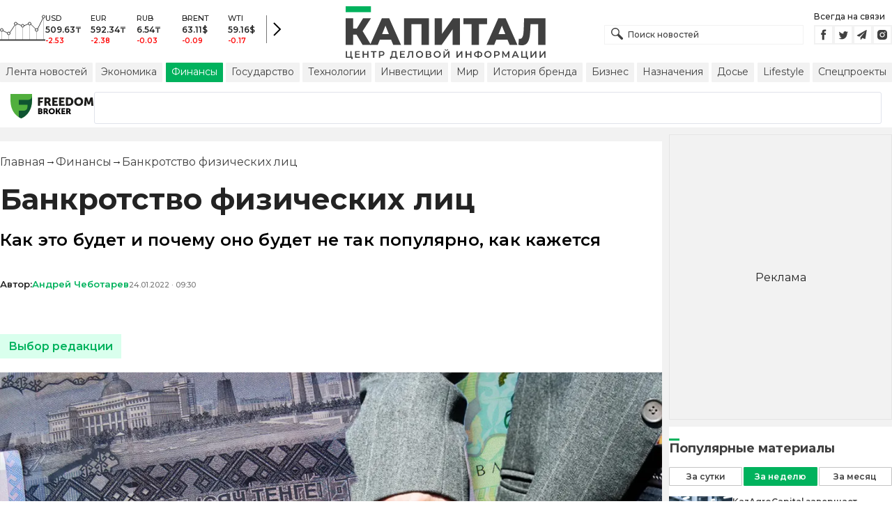

--- FILE ---
content_type: text/html; charset=utf-8
request_url: https://kapital.kz/finance/102067/bankrot-stvo-fizicheskikh-lits.html
body_size: 39739
content:
<!DOCTYPE html><html lang="ru"><head><meta charSet="utf-8"/><meta name="viewport" content="width=device-width"/><script type="application/ld+json" id="article-schema">{"@context":"http://schema.org","@type":"NewsArticle","mainEntityOfPage":{"@type":"WebPage","@id":"https://kapital.kz/finance/102067/bankrot-stvo-fizicheskikh-lits.html"},"headline":"Банкротство физических лиц","description":"Как это будет и почему оно будет не так популярно, как кажется","publishingPrinciples":"https://kapital.kz/agreement.html","image":[{"@context":"https://schema.org","@type":"ImageObject","url":"https://img2.kapital.kz/XmieVM96N4o/el:true/rs:fill:1200:627/dpr:1/f:webp/czM6Ly9rYXBpdGFsLXN0YXRpYy9pbWcvMi82LzAvMi8xL2Y2YmEyMjA2MjI5NTY0NTYyNWRiMTU0NjMyOS5qcGc","width":1200,"height":627},{"@context":"https://schema.org","@type":"ImageObject","url":"https://img2.kapital.kz/9inEqbAPUvo/el:true/rs:fill:1600:900/dpr:1/f:webp/czM6Ly9rYXBpdGFsLXN0YXRpYy9pbWcvMi82LzAvMi8xL2Y2YmEyMjA2MjI5NTY0NTYyNWRiMTU0NjMyOS5qcGc","width":1600,"height":900},{"@context":"https://schema.org","@type":"ImageObject","url":"https://img2.kapital.kz/WTensfLxAw4/el:true/rs:fill:1800:1800/dpr:1/f:webp/czM6Ly9rYXBpdGFsLXN0YXRpYy9pbWcvMi82LzAvMi8xL2Y2YmEyMjA2MjI5NTY0NTYyNWRiMTU0NjMyOS5qcGc","width":1800,"height":1800}],"datePublished":"2022-01-24T09:30:00+05:00","dateModified":"2022-01-24T09:30:00+05:00","author":[[{"@type":"Person","name":"Андрей Чеботарев","url":"https://kapital.kz/author/1524"}]],"keywords":"просрочка, банкротство физлиц, банкротство физических лиц, Новости Казахстана Сегодня, банковские должники","articleSection":"Финансы","articleBody":"Как это будет и почему оно будет не так популярно, как кажется","about":[{"@type":"Thing","name":"просрочка","sameAs":"https://kapital.kz/info/prosrochka"},{"@type":"Thing","name":"банкротство физлиц","sameAs":"https://kapital.kz/info/bankrot-stvo-fizlits"},{"@type":"Thing","name":"банкротство физических лиц","sameAs":"https://kapital.kz/info/bankrot-stvo-fizicheskikh-lits"},{"@type":"Thing","name":"Новости Казахстана Сегодня","sameAs":"https://kapital.kz/info/novosti-kazakhstana-segodnya"},{"@type":"Thing","name":"банковские должники","sameAs":"https://kapital.kz/info/bankovskiye-dolzhniki"}],"publisher":{"@type":"NewsMediaOrganization","name":"Центр деловой информации «Капитал»","url":"https://kapital.kz","email":"info@kapital.kz","publishingPrinciples":"https://kapital.kz/agreement.html","foundingDate":"2007","address":{"@type":"PostalAddress","streetAddress":"Мынбаева, 53/116","addressLocality":"Алматы, Республика Казахстан","postalCode":"050057","addressCountry":"KZ"},"contactPoint":{"@type":"ContactPoint","telephone":"+7 727 224-91-51","contactType":"customer support","areaServed":"KZ","availableLanguage":["ru","kk","en"]},"logo":{"@type":"ImageObject","url":"https://kapital.kz/images/logo.svg","width":287,"height":76}}}</script><meta property="og:image" content="https://img2.kapital.kz/XmieVM96N4o/el:true/rs:fill:1200:627/dpr:1/f:webp/czM6Ly9rYXBpdGFsLXN0YXRpYy9pbWcvMi82LzAvMi8xL2Y2YmEyMjA2MjI5NTY0NTYyNWRiMTU0NjMyOS5qcGc"/><meta property="og:image:url" content="https://img2.kapital.kz/XmieVM96N4o/el:true/rs:fill:1200:627/dpr:1/f:webp/czM6Ly9rYXBpdGFsLXN0YXRpYy9pbWcvMi82LzAvMi8xL2Y2YmEyMjA2MjI5NTY0NTYyNWRiMTU0NjMyOS5qcGc"/><title>Банкротство физических лиц - новости Kapital.kz</title><meta name="description" content="Как это будет и почему оно будет не так популярно, как кажется ➦ Читайте последние новости на деловом портале Kapital.kz"/><meta property="og:type" content="website"/><meta property="og:title" content="Банкротство физических лиц - новости Kapital.kz"/><meta property="og:description" content="Как это будет и почему оно будет не так популярно, как кажется ➦ Читайте последние новости на деловом портале Kapital.kz"/><meta property="og:url" content="https://kapital.kz/finance/102067/bankrot-stvo-fizicheskikh-lits.html"/><meta property="og:image" content="https://img2.kapital.kz/XmieVM96N4o/el:true/rs:fill:1200:627/dpr:1/f:webp/czM6Ly9rYXBpdGFsLXN0YXRpYy9pbWcvMi82LzAvMi8xL2Y2YmEyMjA2MjI5NTY0NTYyNWRiMTU0NjMyOS5qcGc"/><meta property="twitter:image" content="https://img2.kapital.kz/XmieVM96N4o/el:true/rs:fill:1200:627/dpr:1/f:webp/czM6Ly9rYXBpdGFsLXN0YXRpYy9pbWcvMi82LzAvMi8xL2Y2YmEyMjA2MjI5NTY0NTYyNWRiMTU0NjMyOS5qcGc"/><meta property="og:image:alt" content=""/><meta property="twitter:card" content="summary_large_image"/><meta property="twitter:title" content="Банкротство физических лиц - новости Kapital.kz"/><meta property="twitter:description" content="Как это будет и почему оно будет не так популярно, как кажется ➦ Читайте последние новости на деловом портале Kapital.kz"/><link href="https://kapital.kz/amp/finance/102067/bankrot-stvo-fizicheskikh-lits.html" rel="amphtml"/><link href="https://kapital.kz/finance/102067/bankrot-stvo-fizicheskikh-lits.html" rel="canonical"/><link rel="preload" as="image" imageSrcSet="
                  https://img2.kapital.kz/BQ9E789V6gs/el:true/rs:fit:320/dpr:1/f:webp/czM6Ly9rYXBpdGFsLXN0YXRpYy9pbWcvMi82LzAvMi8xL2Y2YmEyMjA2MjI5NTY0NTYyNWRiMTU0NjMyOS5qcGc 320w,
                  https://img2.kapital.kz/9GBCH--AHLw/el:true/rs:fit:576/dpr:1/f:webp/czM6Ly9rYXBpdGFsLXN0YXRpYy9pbWcvMi82LzAvMi8xL2Y2YmEyMjA2MjI5NTY0NTYyNWRiMTU0NjMyOS5qcGc 576w,
                  https://img2.kapital.kz/C7n0-B7JUq0/el:true/rs:fit:767/dpr:1/f:webp/czM6Ly9rYXBpdGFsLXN0YXRpYy9pbWcvMi82LzAvMi8xL2Y2YmEyMjA2MjI5NTY0NTYyNWRiMTU0NjMyOS5qcGc 767w,
                  https://img2.kapital.kz/yHHblsJqC5A/el:true/rs:fit:992/dpr:1/f:webp/czM6Ly9rYXBpdGFsLXN0YXRpYy9pbWcvMi82LzAvMi8xL2Y2YmEyMjA2MjI5NTY0NTYyNWRiMTU0NjMyOS5qcGc 992w,
                  https://img2.kapital.kz/CrSJ1VxFRng/el:true/rs:fit:1200/dpr:1/f:webp/czM6Ly9rYXBpdGFsLXN0YXRpYy9pbWcvMi82LzAvMi8xL2Y2YmEyMjA2MjI5NTY0NTYyNWRiMTU0NjMyOS5qcGc 1200w,
                  https://img2.kapital.kz/Hd-L1FJ9G3A/el:true/rs:fit:1600/dpr:1/f:webp/czM6Ly9rYXBpdGFsLXN0YXRpYy9pbWcvMi82LzAvMi8xL2Y2YmEyMjA2MjI5NTY0NTYyNWRiMTU0NjMyOS5qcGc 1600w,
                  https://img2.kapital.kz/qYSQ9D5YkcM/el:true/rs:fit:1800/dpr:1/f:webp/czM6Ly9rYXBpdGFsLXN0YXRpYy9pbWcvMi82LzAvMi8xL2Y2YmEyMjA2MjI5NTY0NTYyNWRiMTU0NjMyOS5qcGc 1800w,
                "/><script type="application/ld+json" id="breadcrumbs-schema">{
      "@context": "https://schema.org",
      "@type": "BreadcrumbList",
      "itemListElement":
        [
          {
            "@type": "ListItem",
            "position": 1,
            "item": {
              "@id": "https://kapital.kz",
              "name": "Главная"
            }
          },
          {
              "@type": "ListItem",
              "position": 2,
              "item": {
                "@id": "https://kapital.kz/finance",
                "name": "Финансы"
              }
            },{
              "@type": "ListItem",
              "position": 3,
              "item": {
                "@id": "https://kapital.kz/finance/102067/bankrot-stvo-fizicheskikh-lits.html",
                "name": "Банкротство физических лиц"
              }
            }
        ]
     }</script><meta name="next-head-count" content="21"/><meta charSet="utf-8"/><link rel="shortcut icon" href="/favicon.ico"/><link rel="apple-touch-icon" sizes="180x180" href="/apple-touch-icon.png"/><link rel="icon" type="image/png" sizes="32x32" href="/favicon-32x32.png"/><link rel="icon" type="image/png" sizes="16x16" href="/favicon-16x16.png"/><link rel="manifest" href="/site.webmanifest"/><link rel="mask-icon" href="/safari-pinned-tab.svg" color="#5bbad5"/><meta name="msapplication-TileColor" content="#da532c"/><meta name="theme-color" content="#ffffff"/><meta name="google-signin-client_id" content="154855332440-t21v894fsdpqcufugkfv4dkpuj7b8s3k.apps.googleusercontent.com"/><meta name="apple-itunes-app" content="app-id=971573005"/><meta name="og:site_name" content="Деловой портал Капитал.кз"/><meta name="og:image:width" content="1200"/><meta name="og:image:height" content="627"/><link rel="alternate" href="https://kapital.kz/feed" type="application/rss+xml" title="Kapital.kz feed"/><meta name="yandex-verification" content="a32544d6bd259545"/><meta name="google-site-verification" content="SzfolqUjsObYa_RX6opd7acI7QIKV4UxmPco_injOTU"/><script type="application/ld+json">{"@context":"http://schema.org","@type":"Organization","address":{"@type":"PostalAddress","addressLocality":"г. Алматы","streetAddress":"ул. Мынбаева, 53/116"},"name":"Новости Казахстана на сегодня — Kapital.kz","description":"➲ Актуальные казахстанские и мировые новости на деловом портале Kapital.kz. Все самые главные новости Казахстана и мира в сфере экономики, финансов, бизнеса.","url":"https://kapital.kz","telephone":["+7 727 224 91 51"],"email":"info@kapital.kz","logo":"https://kapital.kz/images/logo.svg","sameAs":["https://www.facebook.com/kapital.kz/","https://twitter.com/Kapitalkz","https://t.me/kapitalkz","https://vk.com/kapitalkz","https://www.instagram.com/kapital.kz/"]}</script><script type="application/ld+json">{"@type":"NewsMediaOrganization","name":"Центр деловой информации «Капитал»","url":"https://kapital.kz","email":"info@kapital.kz","publishingPrinciples":"https://kapital.kz/agreement.html","foundingDate":"2007","address":{"@type":"PostalAddress","streetAddress":"Мынбаева, 53/116","addressLocality":"Алматы, Республика Казахстан","postalCode":"050057","addressCountry":"KZ"},"contactPoint":{"@type":"ContactPoint","telephone":"+7 727 224-91-51","contactType":"customer support","areaServed":"KZ","availableLanguage":["ru","kk"],"email":"info@kapital.kz"},"logo":{"@type":"ImageObject","url":"https://kapital.kz/images/logo.svg","width":287,"height":76,"caption":"Логотип Kapital.kz"},"sameAs":["https://t.me/kapitalkz"]}</script><script type="application/ld+json">{"@context":"https://schema.org","@type":"WebSite","url":"https://kapital.kz","name":"Капитал","potentialAction":[{"@type":"SearchAction","target":"https://kapital.kz/search?s={search_term_string}","query-input":"required name=search_term_string"}]}</script><link rel="preload" href="/_next/static/media/48e2044251ef3125-s.p.woff2" as="font" type="font/woff2" crossorigin="anonymous" data-next-font="size-adjust"/><link rel="preload" href="/_next/static/media/904be59b21bd51cb-s.p.woff2" as="font" type="font/woff2" crossorigin="anonymous" data-next-font="size-adjust"/><link rel="preload" href="/_next/static/css/a914f2ee93f0f5fd.css" as="style"/><link rel="stylesheet" href="/_next/static/css/a914f2ee93f0f5fd.css" data-n-g=""/><link rel="preload" href="/_next/static/css/f1322f8fc7d84661.css" as="style"/><link rel="stylesheet" href="/_next/static/css/f1322f8fc7d84661.css" data-n-p=""/><noscript data-n-css=""></noscript><script defer="" nomodule="" src="/_next/static/chunks/polyfills-42372ed130431b0a.js"></script><script defer="" src="/_next/static/chunks/2054.081125a2a55905ce.js"></script><script defer="" src="/_next/static/chunks/473.9fa5becf2d601183.js"></script><script defer="" src="/_next/static/chunks/9703.2f72b51cb9bd6d4b.js"></script><script defer="" src="/_next/static/chunks/7580-88f64841dcca1bd8.js"></script><script defer="" src="/_next/static/chunks/3238-0e05d6ef061a7dc3.js"></script><script defer="" src="/_next/static/chunks/7252-bf03e4870513826a.js"></script><script defer="" src="/_next/static/chunks/4376.cfe943d816fe5f23.js"></script><script src="/_next/static/chunks/webpack-127398cd7fab3b59.js" defer=""></script><script src="/_next/static/chunks/framework-00597a4af5116654.js" defer=""></script><script src="/_next/static/chunks/main-a342387f75a0a451.js" defer=""></script><script src="/_next/static/chunks/pages/_app-3d4276da167c8014.js" defer=""></script><script src="/_next/static/chunks/5675-1c2e1921c67878e4.js" defer=""></script><script src="/_next/static/chunks/1664-5c9b1f4d0aa65030.js" defer=""></script><script src="/_next/static/chunks/5547-2153b4f306755823.js" defer=""></script><script src="/_next/static/chunks/7998-103636fc58c2a523.js" defer=""></script><script src="/_next/static/chunks/3858-2340c7483d0a2a2e.js" defer=""></script><script src="/_next/static/chunks/1117-34e077886e6d4a63.js" defer=""></script><script src="/_next/static/chunks/pages/%5Bcategory%5D/%5Barticle_id%5D/%5Bslug%5D-84bcfa2845a8fa38.js" defer=""></script><script src="/_next/static/nChjS8VXxsdFofRW5Ruwe/_buildManifest.js" defer=""></script><script src="/_next/static/nChjS8VXxsdFofRW5Ruwe/_ssgManifest.js" defer=""></script><style data-fela-rehydration="287" data-fela-type="STATIC">* {box-sizing: border-box;margin: 0;padding: 0;}body,html {font-size: 100%;color: #232323;scroll-behavior: smooth;font-family: "Montserrat", -apple-system, BlinkMacSystemFont, "Segoe UI", Roboto, Helvetica, Arial, sans-serif,"Apple Color Emoji", "Segoe UI Emoji", "Segoe UI Symbol";-webkit-font-smoothing: antialiased;}.rdp-root {--rdp-accent-color: #00b25d;--rdp-day_button-width: 36px;--rdp-day_button-height: 36px;--rdp-day-width: 36px;--rdp-day-height: 36px;}.rdp-selected {font-size: larger;}h1,h2,h3,h4,h5,h6 {font-weight: 700;line-height: 1.3;}a {font-weight: 400;transition: all 0.2s ease-in-out;text-decoration: none;color: #00b25d;cursor: pointer;}a:link, a:visited {text-decoration: none;}ul, ol {list-style-type: none;}.amp-img {max-width: 100%;height: auto;}.rhap_time {color: #818181;font-size: 11px;margin-inline: 12px;font-weight: 500;}.rhap_main-controls-button {width: 20px;height: 20px;}@media (max-width: 768px) {.rhap_main-controls-button {width: 30px;height: 30px;}}.rhap_progress-container {margin-inline: 0;}table.table {width: 100%;max-width: 100%;display: block;overflow-x: scroll;overflow-y: hidden;background-color: transparent;border-collapse: collapse;border: none !important;td, th {padding: .75rem;vertical-align: top;border: 1px solid #dee2e6;p {margin: 0;font-size: 13px;line-height: 18px;}}}</style><style data-fela-rehydration="287" data-fela-type="RULE">.a{-webkit-background-color:#f2f2f2;background-color:#f2f2f2}.b{max-width:unset}.c{margin-inline:auto}.d{min-height:100vh}.e{display:-webkit-box;display:-webkit-flex;display:-ms-flexbox;display:flex}.f{flex-direction:column}.g{min-width:290px}.h{max-width:1330px}.i{padding-inline:0}.j{padding-top:5px}.k{-webkit-flex:1;-ms-flex:1;flex:1}.l{width:100%}.m{z-index:1}.p{display:-ms-grid;display:grid}.q{grid-template-columns:1fr}.r{-webkit-align-items:flex-start;-ms-flex-item-align-items:start;align-items:flex-start}.s{column-gap:10px}.t{position:relative}.w{-webkit-background-color:#fff;background-color:#fff}.x{padding:9px 0}.y{z-index:2}.z{padding-inline:20px}.ac{grid-template-columns:repeat(3, 1fr)}.ae{column-gap:20px}.af{-webkit-align-items:center;-ms-flex-item-align-items:center;-ms-grid-row-align-items:center;align-items:center}.ag{-ms-grid-area:1/2/4;-ms-grid-area-span:0/2/4;grid-area:1/1/2/4}.ai{justify-self:center}.aj{-ms-grid-area:2/3/3;-ms-grid-area-span:0/3/3;grid-area:2/2/3/3}.ak{height:100%}.al{min-height:40px}.am{min-width:150px}.ap> a{display:block}.aq> a{position:relative}.ar> a{width:inherit}.as> a{height:inherit}.at{justify-content:space-between}.au{-webkit-align-items:flex-end;-ms-flex-item-align-items:end;align-items:flex-end}.av{margin-bottom:0}.aw{display:none}.az{margin-right:15px}.bb{font-size:12px}.bc{margin-bottom:5px}.bd{font-weight:500}.be{gap:3px}.bf> a{width:28px}.bg> a{height:28px}.bh{display:block}.bk{justify-content:flex-start}.bl{padding-bottom:10px}.bm{grid-template-columns:repeat(5,1fr)}.bn{gap:5px}.bu{font-size:9px}.bv{color:#232323}.bw{text-transform:uppercase}.bx{margin-bottom:2px}.bz{font-size:10px}.ca{font-weight:600}.cc{color:red}.cd{justify-content:center}.ce{border-left:1px solid #777}.cf{width:40px}.cg{height:40px}.ch{height:inherit}.ci::after{position:absolute}.cj::after{content:" "}.ck::after{background:url("/images/icons/search.svg") no-repeat}.cl::after{top:50%}.cm::after{-webkit-transform:translateY(-50%);-moz-transform:translateY(-50%);-ms-transform:translateY(-50%);transform:translateY(-50%)}.cn::after{left:10px}.co::after{width:20px}.cp::after{height:20px}.cq{border:1px solid #f2f2f2}.cr{padding:6px 33px}.cs{font-family:inherit}.ct{line-height:1.17}.cu{text-align:unset}.cx::placeholder{color:#404040}.cy::placeholder{text-align:unset}.cz{-ms-grid-area:2/3/4;-ms-grid-area-span:-1/3/4;grid-area:2/1/3/4}.db{white-space:nowrap}.dc{overflow-x:auto}.dd{scrollbar-color:auto}.de{border-radius:1px}.df{padding:4px 8px 6px}.dg{font-size:14px}.dh{-webkit-transition:.3s;transition:.3s}.di{text-decoration:none}.dj{color:#404040}.dk> a{color:inherit}.dm[aria-current=page]{-webkit-background-color:#00b25d;background-color:#00b25d}.dn[aria-current=page]{color:#fff}.do[aria-current=page]:hover{color:#fff}.dp{justify-self:flex-end}.dq{cursor:pointer}.ds{position:absolute}.dt{top:20px}.du{right:0}.dv> a{color:#404040}.dw> a:hover{color:#00b25d}.dx{color:#fff}.dy{letter-spacing:0.01em}.dz{padding:5px 15px}.ea{-webkit-flex-shrink:0;-ms-flex-shrink:0;flex-shrink:0}.eb{margin-inline:5px 20px}.ec a{display:block}.ed{border:1px solid #e0e3eb}.ee{border-radius:3px}.ef{-webkit-flex:1 1 0;-ms-flex:1 1 0;flex:1 1 0}.eg{min-height:45.6px}.eh{height:110px}.ej{top:50%}.ek{left:50%}.el{-webkit-transform:translateX(-50%) translateY(-50%);-moz-transform:translateX(-50%) translateY(-50%);-ms-transform:translateX(-50%) translateY(-50%);transform:translateX(-50%) translateY(-50%)}.eo{grid-column:1 / 3}.eq{margin:10px 0}.er{padding-bottom:20px}.es{overflow:hidden}.et article{width:100%}.eu{gap:10px}.ev{margin-inline:20px}.ey{font-size:11px}.ez{line-height:14px}.fa{color:#777}.fb{padding:11px 0}.fc h3{font-size:1.17em}.fd h3{margin:1em 0}.fe ul{margin:16px 0}.ff ul{list-style:initial}.fg ul{padding-left:40px}.fh a{font-weight:600}.fi a{line-height:24px}.fj{flex-wrap:wrap}.fk{gap:4px}.fl{margin:11px 0 20px}.fm{padding:5px 0}.fn{gap:16px}.fo h4{font-size:17px}.fp h4{line-height:24px}.ft{gap:20px}.fu> a:active{opacity:0.6}.fy{display:inline}.fz{font-size:16px}.ga{font-weight:400}.gb:last-child{margin:0}.gc:last-child:after{display:none}.gd::after{content:'→'}.ge::after{display:inline-block}.gf::after{font-size:15px}.gg::after{color:#232323}.gh::after{margin-inline:7px}.gi:first-letter{text-transform:capitalize}.gj{color:inherit}.gk{list-style-type:none}.gl{padding-top:20px}.gm{margin-bottom:20px}.gn{font-size:24px}.go{line-height:30px}.gp{font-weight:bold}.gx{color:#000}.gy{font-size:20px}.gz{line-height:26px}.ha{letter-spacing:0.2px}.he{justify-content:start}.hf{font-size:13px}.hg{line-height:1}.hh img{object-fit:contain}.hi figcaption{display:block}.hj figcaption{margin:10px 0 0 20px}.hk figcaption{font-size:16px}.hl figcaption{line-height:24px}.hm figcaption{color:#777}.ho{color:#00b25d}.hp{min-height:45px}.hq .st-btn{min-width:unset !important}.hr .st-btn> span{min-width:unset !important}.hs .st-btn> img{top:9px !important}.ht{padding-top:10px}.hu span{font-size:10px}.hv span{font-weight:600}.hw span{padding:2px 4px}.hx span[data-type='pr']{color:#00B25D}.hy span[data-type='pr']{-webkit-background-color:#D9FFED;background-color:#D9FFED}.hz span[data-type='live']{color:#E30000}.ia span[data-type='live']{-webkit-background-color:#FCE1E1;background-color:#FCE1E1}.ib span[data-type='editor']{color:#00B25D}.ic span[data-type='editor']{-webkit-background-color:#D9FFED;background-color:#D9FFED}.id span[data-type='breaking']{color:#FFF}.ie span[data-type='breaking']{-webkit-background-color:#E30000;background-color:#E30000}.ih{text-align:left}.ii{line-height:24px}.ij{margin-top:20px}.ik{-webkit-background-color:#F2F2F2;background-color:#F2F2F2}.il{padding:4px}.im{line-height:15px}.in{-webkit-transition:all .3s ease;transition:all .3s ease}.is{margin-top:10px}.it{font-size:18px}.iu{margin-bottom:15px}.iv::first-letter{border-top:3px solid #00b25d}.iw{grid-template-columns:repeat(3,1fr)}.ix{column-gap:2px}.iy{padding-bottom:5px}.iz{-webkit-background-color:transparent;background-color:transparent}.ja{border:1px solid #c4c4c4}.jb{padding:5px 10px}.jc{letter-spacing:.02px}.jf:disabled{-webkit-background-color:#c4c4c4;background-color:#c4c4c4}.jg:disabled{border:1px solid #c4c4c4}.jh{-webkit-background-color:#00b25d;background-color:#00b25d}.ji{border:1px solid #00b25d}.jj{padding-bottom:15px}.jk{row-gap:10px}.jl{border-bottom:1px solid #e3e3e3}.jm{-webkit-flex:1 0 0;-ms-flex:1 0 0;flex:1 0 0}.jn{max-width:91px}.jp{line-height:16px}.jq{-webkit-align-items:baseline;-ms-flex-item-align-items:baseline;align-items:baseline}.jr{padding:20px}.js{font-weight:700}.jt{margin-bottom:10px}.ju{min-width:40px}.jv{align-self:flex-start}.jw{margin-top:5px}.jx{border-left:1px solid #ddd}.jy{margin-inline:10px}.jz::after{background:transparent}.ka{text-align:center}.kb::placeholder{text-align:center}.dl:hover{color:#00b25d}.cv:focus{border-color:#00b25d}.cw:focus{outline:0}.fv:active{opacity:0.6}.jd:active{-webkit-transform:scale(0.95);-moz-transform:scale(0.95);-ms-transform:scale(0.95);transform:scale(0.95)}.je:active{-webkit-transition: 0.1s;transition: 0.1s}</style><style media="(min-width: 576px)" data-fela-rehydration="287" data-fela-type="RULE">.n{padding-top:10px}.o{padding-inline:15px}.ei{display:none}.ew{margin-inline:40px}.fq{flex-direction:row}.fr{justify-content:space-between}.fs{-webkit-align-items:center;-ms-flex-item-align-items:center;-ms-grid-row-align-items:center;align-items:center}</style><style media="(min-width: 767px)" data-fela-rehydration="287" data-fela-type="RULE">.u{grid-template-columns:1fr}.ab{padding-inline:15px}.ah{-ms-grid-area:1/2/2;-ms-grid-area-span:0/2/2;grid-area:1/1/2/2}.an{min-height:76px}.ao{-ms-grid-area:1/2/3;-ms-grid-area-span:1/2/3;grid-area:1/2/2/3}.ax{display:-webkit-box;display:-webkit-flex;display:-ms-flexbox;display:flex}.bi{display:none}.bj{-ms-grid-area:2/3/2;-ms-grid-area-span:-1/3/2;grid-area:2/1/3/2}.bo{padding-inline:20px}.bp{gap:10px}.bq{grid-template-columns:repeat(3,1fr)}.bs:nth-child(n+4){display:none}.by{font-size:11px}.cb{font-size:12px}.da{display:block}.dr{-ms-grid-area:2/3/4;-ms-grid-area-span:1/3/4;grid-area:2/3/3/4}.ex{gap:40px}.fw{flex-direction:row}.fx{gap:5px}.gq{font-size:30px}.gr{line-height:36px}.gs{padding-bottom:20px}.hb{font-size:24px}.hc{line-height:30px}.hd{padding-bottom:42px}.hn figcaption{margin-inline:40px}.if span{font-size:16px}.ig span{padding:8px 12px}.io{white-space:nowrap}</style><style media="(min-width: 992px)" data-fela-rehydration="287" data-fela-type="RULE">.v{grid-template-columns:1fr}.ay{margin-bottom:15px}.ba{display:block}.br{grid-template-columns:repeat(5,1fr)}.bt:nth-child(n+4){display:block}.en{grid-template-columns:minmax(300px, 1fr) 320px}.ep{grid-column:1 / 2}.gt{font-size:36px}.gu{line-height:40px}</style><style media="(max-width: 992px)" data-fela-rehydration="287" data-fela-type="RULE">.em aside{display:none}</style><style media="(min-width: 1200px)" data-fela-rehydration="287" data-fela-type="RULE">.gv{font-size:42px}.gw{line-height:48px}.ip{display:-webkit-box;display:-webkit-flex;display:-ms-flexbox;display:flex}.iq{min-height:410px}.ir{border:1px solid #e5e5e5}</style><style media="(max-width: 576px)" data-fela-rehydration="287" data-fela-type="RULE">.jo{max-width:140px}</style></head><body><div id="__next"><main class="__className_cc8b65"><div class="a b c d e f"><header class="w x t l y" data-next-page-hide="true"><div class="h g c z ab"><div class="l p ac ae af"><div class="ag ah"><div class="e af bk bl"><div class="aw ba"><svg width="65" height="38" fill="none" xmlns="http://www.w3.org/2000/svg"><path d="M3 22.5l10 5 10-15 10 4 10-4 10 10 10-20" stroke="#404040"></path><path stroke="#C4C4C4" d="M2.5 36.5v-15m10 15v-9m10 9v-23m10 23v-20m10 20v-24m10 24v-15m10 15v-34"></path><circle cx="2.5" cy="22" r="2" fill="#F5F5F5" stroke="#404040"></circle><circle cx="12.5" cy="27" r="2" fill="#F5F5F5" stroke="#404040"></circle><circle cx="22.5" cy="13" r="2" fill="#F5F5F5" stroke="#404040"></circle><circle cx="32.5" cy="16" r="2" fill="#F5F5F5" stroke="#404040"></circle><circle cx="42.5" cy="13" r="2" fill="#F5F5F5" stroke="#404040"></circle><circle cx="52.5" cy="22" r="2" fill="#F5F5F5" stroke="#404040"></circle><circle cx="62.5" cy="3" r="2" fill="#F5F5F5" stroke="#404040"></circle><path fill="#404040" d="M0 35.5h65v2H0z"></path></svg></div><div class="p bm i bn l bo bp bq br"><div class="e f bs bt"><div class="bu bv bd bw bx by">USD</div><div class="bz ca bx cb">509.63<!-- -->₸</div><div class="ca bz cc">-2.53</div></div><div class="e f bs bt"><div class="bu bv bd bw bx by">EUR</div><div class="bz ca bx cb">592.34<!-- -->₸</div><div class="ca bz cc">-2.38</div></div><div class="e f bs bt"><div class="bu bv bd bw bx by">RUB</div><div class="bz ca bx cb">6.54<!-- -->₸</div><div class="ca bz cc">-0.03</div></div><div class="e f bs bt"><div class="bu bv bd bw bx by">BRENT</div><div class="bz ca bx cb">63.11<!-- -->$</div><div class="ca bz cc">-0.09</div></div><div class="e f bs bt"><div class="bu bv bd bw bx by">WTI</div><div class="bz ca bx cb">59.16<!-- -->$</div><div class="ca bz cc">-0.17</div></div></div><a class="e af cd ce cf cg" href="https://finance.kapital.kz"><img alt="go to finance.kapital.kz" loading="lazy" width="12" height="20" decoding="async" data-nimg="1" style="color:transparent" src="/images/icons/currency-arrow.svg"/></a></div></div><div class="ai aj l ak al am an ao ap aq ar as"><a href="/"><img alt="Цифровые Новости Казахстана" title="Цифровые Новости Казахстана " loading="lazy" decoding="async" data-nimg="fill" style="position:absolute;height:100%;width:100%;left:0;top:0;right:0;bottom:0;object-fit:contain;color:transparent" src="/images/logo.svg"/></a></div><div class="at au av aw ax ay"><form id="search-form" class="az l" method="GET" action="/amp/search" target="_top"><div class="t l ch ci cj ck cl cm cn co cp"><input type="text" placeholder="Поиск новостей" name="s" class="l cq bb bd cr ch cs ct cu cv cw cx cy" value=""/></div></form><div class="aw ba"><p class="bb bc bd">Всегда на связи</p><div class="e be bf bg"><a href="https://facebook.com/kapital.kz/"><svg width="28" height="28" viewBox="0 0 28 28" fill="none" xmlns="http://www.w3.org/2000/svg"><path d="M1 27V1H27V27H1Z" stroke="#F2F2F2" stroke-width="2"></path><path fill-rule="evenodd" clip-rule="evenodd" d="M14.8357 21.1957H11.7319V13.8766H10.1809V11.3547H11.7319V9.84065C11.7319 7.78339 12.6072 6.55939 15.0956 6.55939H17.1667V9.08223H15.8722C14.9035 9.08223 14.8395 9.43465 14.8395 10.0924L14.8352 11.3547H17.1809L16.9064 13.8766H14.8352V21.1957H14.8357Z" fill="#404040"></path></svg></a><a href="https://twitter.com/Kapitalkz"><svg width="28" height="28" viewBox="0 0 28 28" fill="none" xmlns="http://www.w3.org/2000/svg"><path d="M1 1H27V27H1V1Z" stroke="#F2F2F2" stroke-width="2"></path><path fill-rule="evenodd" clip-rule="evenodd" d="M19.4254 10.72C19.9917 10.3626 20.4262 9.7959 20.6302 9.12084C20.0999 9.45258 19.514 9.69249 18.8888 9.82238C18.39 9.25983 17.677 8.90906 16.8879 8.90906C15.374 8.90906 14.1472 10.2038 14.1472 11.8004C14.1472 12.0271 14.1699 12.248 14.217 12.4589C11.9391 12.3381 9.91934 11.1882 8.56627 9.43769C8.33017 9.86622 8.19526 10.3626 8.19526 10.8921C8.19526 11.8947 8.67922 12.7799 9.41498 13.2994C8.96553 13.2846 8.54274 13.153 8.17251 12.9379V12.9735C8.17251 14.3749 9.11691 15.5439 10.3727 15.8086C10.1421 15.8764 9.90052 15.9103 9.64951 15.9103C9.47303 15.9103 9.30046 15.893 9.13417 15.8591C9.48244 17.0073 10.4951 17.8445 11.6952 17.8669C10.7563 18.6429 9.57421 19.1045 8.29017 19.1045C8.06897 19.1045 7.85012 19.0921 7.63599 19.0648C8.84944 19.8846 10.2904 20.3636 11.8387 20.3636C16.8824 20.3636 19.6387 15.9575 19.6387 12.1363C19.6387 12.0105 19.6371 11.8856 19.6317 11.7624C20.1674 11.3545 20.6333 10.8449 20.9996 10.265C20.5078 10.495 19.9791 10.6505 19.4254 10.72Z" fill="#404040"></path></svg></a><a href="https://t.me/kapitalkz"><svg width="28" height="28" viewBox="0 0 28 28" fill="none" xmlns="http://www.w3.org/2000/svg"><path d="M1 27V1H27V27H1Z" stroke="#F2F2F2" stroke-width="2"></path><path fill-rule="evenodd" clip-rule="evenodd" d="M19.7198 7.58611L17.7199 19.5859C17.6938 19.7369 17.6105 19.8541 17.4699 19.9374C17.397 19.9791 17.3162 19.9999 17.2277 19.9999C17.1704 19.9999 17.1079 19.9869 17.0402 19.9609L13.5012 18.5156L11.6106 20.8202C11.5169 20.94 11.3893 20.9999 11.2278 20.9999C11.1601 20.9999 11.1028 20.9895 11.0559 20.9687C10.957 20.9322 10.8776 20.871 10.8177 20.7851C10.7578 20.6991 10.7278 20.6041 10.7278 20.4999V17.7734L17.4777 9.50014L9.12629 16.7266L6.04041 15.461C5.84771 15.388 5.74354 15.2448 5.72792 15.0313C5.7175 14.823 5.80083 14.6693 5.97791 14.5704L18.9777 7.07049C19.0558 7.02362 19.1391 7.00018 19.2277 7.00018C19.3318 7.00018 19.4256 7.02883 19.5089 7.08612C19.6808 7.21112 19.7511 7.37778 19.7198 7.58611Z" fill="#404040"></path></svg></a><a href="https://instagram.com/kapital.kz/"><svg width="28" height="28" viewBox="0 0 28 28" fill="none" xmlns="http://www.w3.org/2000/svg"><path d="M1 27V1H27V27H1Z" stroke="#F2F2F2" stroke-width="2"></path><path fill-rule="evenodd" clip-rule="evenodd" d="M20.6292 9.41224C20.8368 9.96235 20.9471 10.5443 20.9549 11.1322C20.9982 11.8715 20.9984 12.1133 21 13.9848L21 14.0109C21 15.907 20.9899 16.1437 20.9565 16.8903C20.9448 17.4717 20.8352 18.0445 20.6307 18.5878C20.4504 19.0517 20.1753 19.473 19.8228 19.8248C19.4704 20.1767 19.0484 20.4513 18.5837 20.6313C18.0398 20.8351 17.4651 20.9451 16.8843 20.9565C16.1418 21 15.8985 21 14 21C12.1015 21 11.8644 20.9899 11.1157 20.9565C10.5337 20.9374 9.95924 20.8193 9.41704 20.6073C8.95218 20.4277 8.52997 20.1532 8.17737 19.8015C7.82477 19.4497 7.54955 19.0284 7.36928 18.5645C7.16482 18.0204 7.0552 17.4476 7.04354 16.8671C7 16.1251 7 15.8829 7 13.9876C7 12.0923 7.01011 11.8555 7.04354 11.1081C7.05452 10.5284 7.16468 9.95487 7.36928 9.41224C7.54925 8.94815 7.82427 8.52668 8.17675 8.17479C8.52923 7.8229 8.9514 7.54833 9.41626 7.36867C9.95996 7.1649 10.5343 7.05468 11.1149 7.04269C11.8574 7 12.1007 7 13.9992 7C15.8977 7 16.1348 7.00931 16.8827 7.04269C17.4636 7.05459 18.0382 7.16482 18.5822 7.36867C19.047 7.54846 19.4691 7.82307 19.8215 8.17494C20.174 8.52682 20.4491 8.94823 20.6292 9.41224ZM10.4005 13.9837C10.4005 15.966 12.009 17.5718 13.9946 17.5718C14.9478 17.5718 15.8619 17.1938 16.5359 16.5209C17.21 15.848 17.5886 14.9353 17.5886 13.9837C17.5886 13.0321 17.21 12.1194 16.5359 11.4465C15.8619 10.7736 14.9478 10.3956 13.9946 10.3956C12.009 10.3956 10.4005 12.0014 10.4005 13.9837ZM16.8936 10.2629C16.8936 10.7255 17.2675 11.0996 17.7317 11.0996C18.1942 11.0996 18.569 10.7255 18.569 10.2629C18.569 10.1531 18.5473 10.0443 18.5052 9.94286C18.4631 9.84139 18.4014 9.7492 18.3236 9.67154C18.2458 9.59389 18.1535 9.53229 18.0519 9.49026C17.9502 9.44823 17.8413 9.4266 17.7313 9.4266C17.6213 9.4266 17.5124 9.44823 17.4107 9.49026C17.3091 9.53229 17.2167 9.59389 17.139 9.67154C17.0612 9.7492 16.9995 9.84139 16.9574 9.94286C16.9153 10.0443 16.8936 10.1531 16.8936 10.2629ZM16.3292 13.9837C16.3292 15.2709 15.2839 16.3144 13.9945 16.3144C12.7052 16.3144 11.6599 15.2709 11.6599 13.9837C11.6599 12.6965 12.7052 11.6529 13.9945 11.6529C15.2839 11.6529 16.3292 12.6965 16.3292 13.9837Z" fill="#404040"></path></svg></a></div></div></div><div class="bh bi bj"><a aria-label="Поиск" href="/search"><svg width="17" height="17" viewBox="0 0 17 17" fill="none" xmlns="http://www.w3.org/2000/svg"><path fill="#404040" fill-rule="evenodd" clip-rule="evenodd" d="M8.90962 11.1258C6.63541 12.4272 3.68593 12.107 1.74402 10.1651C-0.581341 7.83966 -0.581341 4.06945 1.74402 1.74405C4.06939 -0.58135 7.83955 -0.58135 10.1649 1.74405C12.1067 3.6859 12.427 6.63527 11.1258 8.90948C11.331 8.99253 11.5233 9.11726 11.6898 9.28369L16.5017 14.0957C17.1661 14.7601 17.1661 15.8373 16.5017 16.5017C15.8373 17.1661 14.7601 17.1661 14.0957 16.5017L9.2838 11.6897C9.11739 11.5233 8.99267 11.331 8.90962 11.1258ZM9.16351 9.16364C7.39121 10.936 4.51773 10.936 2.74543 9.16364C0.973123 7.39131 0.973123 4.5178 2.74543 2.74547C4.51773 0.973137 7.39121 0.973137 9.16351 2.74547C10.9358 4.5178 10.9358 7.39131 9.16351 9.16364Z"></path></svg></a></div><div class="cz j aw da"><ul class="e af db at dc bn dd"><li><a class="a de df dg bh dh di dj dk dl dm dn do" href="/news">Лента новостей</a></li><li><a class="a de df dg bh dh di dj dk dl dm dn do" href="/economic">Экономика</a></li><li><a class="a de df dg bh dh di dj dk dl dm dn do" aria-current="page" href="/finance">Финансы</a></li><li><a class="a de df dg bh dh di dj dk dl dm dn do" href="/gosudarstvo">Государство</a></li><li><a class="a de df dg bh dh di dj dk dl dm dn do" href="/tehnology">Технологии</a></li><li><a class="a de df dg bh dh di dj dk dl dm dn do" href="/project/investments">Инвестиции</a></li><li><a class="a de df dg bh dh di dj dk dl dm dn do" href="/world">Мир</a></li><li><a class="a de df dg bh dh di dj dk dl dm dn do" href="/project/brands">История бренда</a></li><li><a class="a de df dg bh dh di dj dk dl dm dn do" href="/business">Бизнес</a></li><li><a class="a de df dg bh dh di dj dk dl dm dn do" href="/naznacheniya">Назначения</a></li><li><a class="a de df dg bh dh di dj dk dl dm dn do" href="/dossiers">Досье</a></li><li><a class="a de df dg bh dh di dj dk dl dm dn do" href="/lifestyle">Lifestyle</a></li><li><a class="a de df dg bh dh di dj dk dl dm dn do" href="/special">Спецпроекты</a></li></ul></div><div class="bh dp t dq bi dr"><img alt="Burger Icon" role="button" tabindex="0" loading="lazy" width="20" height="12" decoding="async" data-nimg="1" style="color:transparent" src="/images/icons/burger.svg"/><ul class="aw ds dt du am"><li class="a de df dg dh di dv dw"><a href="/news">Лента новостей</a></li><li class="a de df dg dh di dv dw"><a href="/economic">Экономика</a></li><li class="a de df dg dh di dv dw"><a href="/finance">Финансы</a></li><li class="a de df dg dh di dv dw"><a href="/gosudarstvo">Государство</a></li><li class="a de df dg dh di dv dw"><a href="/tehnology">Технологии</a></li><li class="a de df dg dh di dv dw"><a href="/project/investments">Инвестиции</a></li><li class="a de df dg dh di dv dw"><a href="/world">Мир</a></li><li class="a de df dg dh di dv dw"><a href="/project/brands">История бренда</a></li><li class="a de df dg dh di dv dw"><a href="/business">Бизнес</a></li><li class="a de df dg dh di dv dw"><a href="/naznacheniya">Назначения</a></li><li class="a de df dg dh di dv dw"><a href="/dossiers">Досье</a></li><li class="a de df dg dh di dv dw"><a href="/lifestyle">Lifestyle</a></li><li class="a de df dg dh di dv dw"><a href="/special">Спецпроекты</a></li></ul></div></div></div></header><div class="t w dx dy m"><div class="e c h dz af"><div class="ai ea eb ec"><a target="_blank" title="Freedom Finance" href="https://fbroker.kz/?utm_source=Kapital.kz&amp;utm_medium=widget&amp;utm_campaign=PR_2025"><img alt="Freedom Broker" loading="lazy" width="120" height="35" decoding="async" data-nimg="1" style="color:transparent" src="/images/icons/freedom-broker.svg"/></a></div><div class="ed ee ef eg"></div></div></div><div class="g h c i j k l m a n o"><div class="cd af eh t e ei"><div style="z-index:1"></div><div class="ds ej ek el"><p class="text-base font-medium leading-none tracking-wide text-[#cecece]">Реклама</p></div></div><div class="p q r s t u v"><div class="infinite-scroll-component__outerdiv"><div class="infinite-scroll-component " style="height:auto;overflow:auto;-webkit-overflow-scrolling:touch;width:100%"><div class="p q s em en"><div class="eo ep"><div class="l w eq er es et"><div class="e eu bk ev ew ex"><ol class="bh gk gl gm"><li class="fy fz ga dj gb gc gd ge gf gg gh gi"><a class="di gj dl" href="/">Главная</a></li><li class="fy fz ga dj gb gc gd ge gf gg gh gi"><a class="di gj dl" href="/finance">Финансы</a></li><li class="fy fz ga dj gb gc gd ge gf gg gh gi">Банкротство физических лиц</li></ol></div><article><div class="e f ev ew"><h1 class="gn go gp bl gq gr gs gt gu gv gw">Банкротство физических лиц</h1><h2 class="gx gy gz ha ca er hb hc hd">Как это будет и почему оно будет не так популярно, как кажется</h2><div class="e fj he au hf ca bl bn hg"><span>Автор<!-- -->:</span><div><a class="ho ca" href="https://kapital.kz/author/1524"><span rel="author">Андрей Чеботарев</span></a></div><time class="fa ey bd">24.01.2022 · 09:30</time></div><div class="bl hp hq hr hs"><div></div></div><div class="e bn ht er fj bp hu hv hw hx hy hz ia ib ic id ie if ig"><span aria-label="Выбор редакции" data-type="editor">Выбор редакции</span></div></div><figure class="hh hi hj hk hl hm hn"><img alt="Капитал - Банкротство физических лиц" fetchpriority="high" loading="eager" width="1200" height="675" decoding="async" data-nimg="1" style="color:transparent;width:100%;height:auto" sizes="(min-width: 767px) 75vw, 100vw" srcSet="https://img2.kapital.kz/OCElf44KFmo/el:true/rs:fit:640/dpr:1/f:webp/czM6Ly9rYXBpdGFsLXN0YXRpYy9pbWcvMi82LzAvMi8xL2Y2YmEyMjA2MjI5NTY0NTYyNWRiMTU0NjMyOS5qcGc 640w, https://img2.kapital.kz/6sUe8mL5U9A/el:true/rs:fit:750/dpr:1/f:webp/czM6Ly9rYXBpdGFsLXN0YXRpYy9pbWcvMi82LzAvMi8xL2Y2YmEyMjA2MjI5NTY0NTYyNWRiMTU0NjMyOS5qcGc 750w, https://img2.kapital.kz/vukCvF7joCk/el:true/rs:fit:828/dpr:1/f:webp/czM6Ly9rYXBpdGFsLXN0YXRpYy9pbWcvMi82LzAvMi8xL2Y2YmEyMjA2MjI5NTY0NTYyNWRiMTU0NjMyOS5qcGc 828w, https://img2.kapital.kz/apVqY2PWGeU/el:true/rs:fit:1080/dpr:1/f:webp/czM6Ly9rYXBpdGFsLXN0YXRpYy9pbWcvMi82LzAvMi8xL2Y2YmEyMjA2MjI5NTY0NTYyNWRiMTU0NjMyOS5qcGc 1080w, https://img2.kapital.kz/CrSJ1VxFRng/el:true/rs:fit:1200/dpr:1/f:webp/czM6Ly9rYXBpdGFsLXN0YXRpYy9pbWcvMi82LzAvMi8xL2Y2YmEyMjA2MjI5NTY0NTYyNWRiMTU0NjMyOS5qcGc 1200w, https://img2.kapital.kz/miIiUAKdRqY/el:true/rs:fit:1920/dpr:1/f:webp/czM6Ly9rYXBpdGFsLXN0YXRpYy9pbWcvMi82LzAvMi8xL2Y2YmEyMjA2MjI5NTY0NTYyNWRiMTU0NjMyOS5qcGc 1920w, https://img2.kapital.kz/Ryqznk8Cdb0/el:true/rs:fit:2048/dpr:1/f:webp/czM6Ly9rYXBpdGFsLXN0YXRpYy9pbWcvMi82LzAvMi8xL2Y2YmEyMjA2MjI5NTY0NTYyNWRiMTU0NjMyOS5qcGc 2048w, https://img2.kapital.kz/9xOfQf-YngE/el:true/rs:fit:3840/dpr:1/f:webp/czM6Ly9rYXBpdGFsLXN0YXRpYy9pbWcvMi82LzAvMi8xL2Y2YmEyMjA2MjI5NTY0NTYyNWRiMTU0NjMyOS5qcGc 3840w" src="https://img2.kapital.kz/9xOfQf-YngE/el:true/rs:fit:3840/dpr:1/f:webp/czM6Ly9rYXBpdGFsLXN0YXRpYy9pbWcvMi82LzAvMi8xL2Y2YmEyMjA2MjI5NTY0NTYyNWRiMTU0NjMyOS5qcGc"/></figure><div class=""><p class="ih fz ii ij gm ev ew">Президент Казахстана Касым-Жомарт Токаев на
совещании по вопросам социально-экономической ситуации в стране еще 5 января
поручил приступить к разработке закона о банкротстве физических лиц. Закон, о
котором так много говорят, может оказаться совсем не таким, как этого ждут
банковские должники.</p><p class="ih fz ii ij gm ev ew">Сам законопроект уже был готов — его инициировал Минфин и даже вносил на обсуждение, но его отложили еще в 2019 году
до внедрения всеобщего декларирования доходов. Тогда уже в правительстве
обращали внимание на то, что процедура банкротства не может иметь массовый
характер — не может быть так, что с минимальной или небольшой суммой
задолженности или  просрочки заемщик сможет пройти эту процедуру. Главная мысль заключалась в том,
что это очень избирательный механизм и его нельзя рассматривать как массовый
ответ на все проблемы. С тех пор ничего не изменилось.</p><p class="ih fz ii ij gm ev ew">Вообще, банкротство как компании, так и
человека в мире – это крайний шаг, на который обычно идут, когда все
другие способы и инструменты уже испробованы и не принесли должного результата.
Самое первое, что стоит запомнить о банкротстве физических лиц — это не просто
способ здесь и сейчас избавиться от своих кредитов, а завтра пойти за новым и
жить, как раньше. Это действительно банкротство, после которого вы получаете
вечную черную метку финансовой системы и вам, скорее всего, не будут доступны
даже услуги рассрочки, а из всех активов вам оставят только самое необходимое.</p><p class="ih fz ii ij gm ev ew">В США есть несколько видов банкротства, но
общее между ними одно — в счет обеспечения долгов продадут все имущество, кроме
самого необходимого (жилье продадут), и в большинстве случаев полный запрет на
новые займы, что делает жизнь в Штатах очень сложной. Во Франции и Германии очень
схожая процедура – продадут все, кроме личных вещей, предметов роскоши с явными
признаками изношенности и предметов первой необходимости (жилье тоже продадут).</p><p class="ih fz ii ij gm ev ew">Скорее всего, в Казахстане за основу будет
взять российский опыт. Там процедура банкротства была внедрена в 2015
году на суммы сверх 500 тыс. рублей (2,8 млн тенге), а с осени 2020 года
стала доступна услуга внесудебного банкротства для небольших сумм долгов от 50
до 500 тыс. рублей (от 280 тысяч тенге до 2,8 млн тенге). Услуга внесудебного
банкротства была бесплатна, и за год ею воспользовалось 2,4 тыс.
россиян. При этом еще 7,6 тыс. человек было отказано в услуге по причине того, что
таким банкротством может воспользоваться только кредитор, прошедший все ступени
взыскания и урегулирования: от попыток рефинансирования до исполнительного
производства.</p><p class="ih fz ii ij gm ev ew">Как будет работать механизм банкротства физических
лиц в Казахстане пока неизвестно, но, опираясь на опыт других стран и соседней
России, можно выделить следующее. Во-первых, в Казахстане, относительно других
стран, скорее всего, жилье оставят и не будут продавать. Во-вторых, прошедшим
процедуру, видимо, нельзя будет пользоваться кредитами снова. В-третьих, для
процедуры нужно будет заполнить декларацию о доходах и, скорее всего, соглашаться
на их контроль после. В-четвертых, до того как подать на банкротство, нужно
будет доказать, что других путей урегулирования ситуации нет.</p><p class="ih fz ii ij gm ev ew">Банкротство физических лиц в Казахстане - необходимый инструмент, но популярным он не будет. По данным на ноябрь 2021
года, доля «плохих» кредитов с просрочкой платежей свыше 90 дней составила всего
4,1% против 8,1% годом ранее, а десять лет назад она достигала критических
31,4%. Эта цифра говорит о том, что казахстанцы, несмотря на кажущуюся
закредитованность, способны обеспечивать свои кредиты и выплачивать их, а
значит - у них нет нужды идти на крайние меры, такие как банкротство.</p><p class="ih fz ii ij gm ev ew">Тем не менее инструмент банкротства
физического лица остается важным — особенно для тех, кто действительно попал в
кредитное рабство и не видит других путей решения вопроса, а не просто купил
пару телефонов в кредит и не хочет платить за них. Для таких этот инструмент может
стать началом новой жизни, шансом начать жить без долгов и кредитов.</p></div><div class="ev ew"><p class="ey ez fa fb">При работе с материалами Центра деловой информации Kapital.kz разрешено использование лишь 30% текста с обязательной гиперссылкой на источник. При использовании полного материала необходимо разрешение редакции.</p><div class="fc fd fe ff fg fh fi"><h3>Вам может быть интересно</h3><ul></ul></div><div class="e fj fk cd fl fm"><a class="bh ik de dq il dj hf ca im in io dl" href="/info/prosrochka">просрочка</a><a class="bh ik de dq il dj hf ca im in io dl" href="/info/bankrot-stvo-fizlits">банкротство физлиц</a><a class="bh ik de dq il dj hf ca im in io dl" href="/info/bankrot-stvo-fizicheskikh-lits">банкротство физических лиц</a><a class="bh ik de dq il dj hf ca im in io dl" href="/info/novosti-kazakhstana-segodnya">Новости Казахстана Сегодня</a><a class="bh ik de dq il dj hf ca im in io dl" href="/info/bankovskiye-dolzhniki">банковские должники</a></div><div class="e f fn"><div class="e f fj eu fo fp fq fr fs"><h4>Читайте Kapital.kz в</h4><div class="e ft fu ex"><a href="https://t.me/kapitalkz" title="Официальный аккаунт Капитал.kz в Telegram" target="_blank" rel="noopener noreferrer"><img alt="Telegram" loading="lazy" width="40" height="40" decoding="async" data-nimg="1" style="color:transparent" src="/images/icons/telegram-color.svg"/></a><a href="https://www.instagram.com/kapital.kz" title="Официальный аккаунт Капитал.kz в Instagram" target="_blank" rel="noopener noreferrer"><img alt="Instagram" loading="lazy" width="40" height="40" decoding="async" data-nimg="1" style="color:transparent" src="/images/icons/instagram-color.svg"/></a><a href="https://www.facebook.com/kapital.kz" title="Официальный аккаунт Капитал.kz в Facebook" target="_blank" rel="noopener noreferrer"><img alt="Facebook" loading="lazy" width="40" height="40" decoding="async" data-nimg="1" style="color:transparent" src="/images/icons/facebook-color.svg"/></a></div></div><a href="https://t.me/kapitalkz" title="Официальный аккаунт Капитал.kz в Telegram" target="_blank" rel="noopener noreferrer" class="fv"><picture><source srcSet="/images/telegram-logo-mobile.png" media="(max-width: 767px)"/><img src="/images/telegram-logo-desktop.png" width="2000" height="50" style="width:100%;height:auto" alt="telegram" loading="lazy"/></picture></a></div></div></article></div><div class="e f fw fx"></div></div><aside class="e f at"><div class="sticky-outer-wrapper"><div class="sticky-inner-wrapper bl" style="position:relative;top:0px"><div class="cd af eh t aw ip iq ir"><div style="z-index:1"></div><div class="ds ej ek el"><p class="text-base font-medium leading-none tracking-wide text-[#cecece]">Реклама</p></div></div><div class="w is"><h2 class="it dj iu gl z iv">Популярные материалы</h2><div class="p iw ix z iy"><div class="e bk"><button class="l iz ja de dq bb dj jb cs ca jc jd je jf jg">За сутки</button></div><div class="e bk"><button class="l jh ji de dq bb dx jb cs ca jc jd je jf jg">За неделю</button></div><div class="e bk"><button class="l iz ja de dq bb dj jb cs ca jc jd je jf jg">За месяц</button></div></div><article class="ht jj t e fj eu jk jl z"><div class="aw jm ak l jn da jo"><a aria-label="KazAgroCapital завершает сделку по покупке группы компаний Агропродукт" href="/business/144038/kazagrocapital-zavershaet-sdelku-po-pokupke-gruppy-kompanij-agroprodukt.html"><img alt="Kapital.kz" loading="lazy" width="91" height="60" decoding="async" data-nimg="1" style="color:inherit;object-fit:cover;width:100%;height:auto;aspect-ratio:200/133" srcSet="https://img2.kapital.kz/MtSQePbnY6o/el:true/rs:fit:91:60/dpr:2/f:webp/czM6Ly9rYXBpdGFsLXN0YXRpYy9pbWcvYmEwMzBhZjZkZGYyMjA3ZTAzNzgyMWY5N2MyYWZmNzkvYmEwMzBhZjZkZGYyMjA3ZTAzNzgyMWY5N2MyYWZmNzkuanBn 1x, https://img2.kapital.kz/MtSQePbnY6o/el:true/rs:fit:91:60/dpr:2/f:webp/czM6Ly9rYXBpdGFsLXN0YXRpYy9pbWcvYmEwMzBhZjZkZGYyMjA3ZTAzNzgyMWY5N2MyYWZmNzkvYmEwMzBhZjZkZGYyMjA3ZTAzNzgyMWY5N2MyYWZmNzkuanBn 2x" src="https://img2.kapital.kz/MtSQePbnY6o/el:true/rs:fit:91:60/dpr:2/f:webp/czM6Ly9rYXBpdGFsLXN0YXRpYy9pbWcvYmEwMzBhZjZkZGYyMjA3ZTAzNzgyMWY5N2MyYWZmNzkvYmEwMzBhZjZkZGYyMjA3ZTAzNzgyMWY5N2MyYWZmNzkuanBn"/></a></div><div class="jm"><a aria-label="KazAgroCapital завершает сделку по покупке группы компаний Агропродукт" href="/business/144038/kazagrocapital-zavershaet-sdelku-po-pokupke-gruppy-kompanij-agroprodukt.html"><h3 class="bb jp ca bc dj">KazAgroCapital завершает сделку по покупке группы компаний Агропродукт</h3></a><div class="bz bd e bn jq"><time dateTime="2026-01-14T05:00:00.000Z" class="fa">14.01.2026 · 10:00</time></div></div></article><article class="ht jj t e fj eu jk jl z"><div class="aw jm ak l jn da jo"><a aria-label="В Казахстане снижены цены на авиатопливо для международных авиакомпаний" href="/economic/144075/v-kazahstane-snizheny-ceny-na-aviatoplivo-dlya-mezhdunarodnyh-aviakompanij.html"><img alt="Фото: Руслан Пряников" loading="lazy" width="91" height="60" decoding="async" data-nimg="1" style="color:inherit;object-fit:cover;width:100%;height:auto;aspect-ratio:200/133" srcSet="https://img2.kapital.kz/UN-f9pJdTS8/el:true/rs:fit:91:60/dpr:2/f:webp/czM6Ly9rYXBpdGFsLXN0YXRpYy9pbWcvZTMyYmJmYTA2ZTAzY2VmNGZkOGVlODc2MGY3MzY0ZDIvZTMyYmJmYTA2ZTAzY2VmNGZkOGVlODc2MGY3MzY0ZDIuSlBH 1x, https://img2.kapital.kz/UN-f9pJdTS8/el:true/rs:fit:91:60/dpr:2/f:webp/czM6Ly9rYXBpdGFsLXN0YXRpYy9pbWcvZTMyYmJmYTA2ZTAzY2VmNGZkOGVlODc2MGY3MzY0ZDIvZTMyYmJmYTA2ZTAzY2VmNGZkOGVlODc2MGY3MzY0ZDIuSlBH 2x" src="https://img2.kapital.kz/UN-f9pJdTS8/el:true/rs:fit:91:60/dpr:2/f:webp/czM6Ly9rYXBpdGFsLXN0YXRpYy9pbWcvZTMyYmJmYTA2ZTAzY2VmNGZkOGVlODc2MGY3MzY0ZDIvZTMyYmJmYTA2ZTAzY2VmNGZkOGVlODc2MGY3MzY0ZDIuSlBH"/></a></div><div class="jm"><a aria-label="В Казахстане снижены цены на авиатопливо для международных авиакомпаний" href="/economic/144075/v-kazahstane-snizheny-ceny-na-aviatoplivo-dlya-mezhdunarodnyh-aviakompanij.html"><h3 class="bb jp ca bc dj">В Казахстане снижены цены на авиатопливо для международных авиакомпаний</h3></a><div class="bz bd e bn jq"><time dateTime="2026-01-14T09:29:40.000Z" class="fa">14.01.2026 · 14:29</time></div></div></article><article class="ht jj t e fj eu jk jl z"><div class="aw jm ak l jn da jo"><a aria-label="Какой курс тенге ожидают эксперты через месяц и через год?" href="/finance/144078/kakoj-kurs-tenge-ozhidayut-eksperty-cherez-mesyac-i-cherez-god.html"><img alt="Фото: Руслан Пряников" loading="lazy" width="91" height="60" decoding="async" data-nimg="1" style="color:inherit;object-fit:cover;width:100%;height:auto;aspect-ratio:200/133" srcSet="https://img2.kapital.kz/WOIVk0LkvNk/el:true/rs:fit:91:60/dpr:2/f:webp/czM6Ly9rYXBpdGFsLXN0YXRpYy9pbWcvNTUwZGU0MWFiMGYxZTMzZDgwYzU3MzQ0OGFkODQ0MDgvNTUwZGU0MWFiMGYxZTMzZDgwYzU3MzQ0OGFkODQ0MDguSlBH 1x, https://img2.kapital.kz/WOIVk0LkvNk/el:true/rs:fit:91:60/dpr:2/f:webp/czM6Ly9rYXBpdGFsLXN0YXRpYy9pbWcvNTUwZGU0MWFiMGYxZTMzZDgwYzU3MzQ0OGFkODQ0MDgvNTUwZGU0MWFiMGYxZTMzZDgwYzU3MzQ0OGFkODQ0MDguSlBH 2x" src="https://img2.kapital.kz/WOIVk0LkvNk/el:true/rs:fit:91:60/dpr:2/f:webp/czM6Ly9rYXBpdGFsLXN0YXRpYy9pbWcvNTUwZGU0MWFiMGYxZTMzZDgwYzU3MzQ0OGFkODQ0MDgvNTUwZGU0MWFiMGYxZTMzZDgwYzU3MzQ0OGFkODQ0MDguSlBH"/></a></div><div class="jm"><a aria-label="Какой курс тенге ожидают эксперты через месяц и через год?" href="/finance/144078/kakoj-kurs-tenge-ozhidayut-eksperty-cherez-mesyac-i-cherez-god.html"><h3 class="bb jp ca bc dj">Какой курс тенге ожидают эксперты через месяц и через год?</h3></a><div class="bz bd e bn jq"><time dateTime="2026-01-14T10:44:07.000Z" class="fa">14.01.2026 · 15:44</time></div></div></article><article class="ht jj t e fj eu jk jl z"><div class="aw jm ak l jn da jo"><a aria-label="Freedom Finance Global подписала меморандум с Binance Kazakhstan " href="/tehnology/144036/freedom-finance-global-podpisala-memorandum-s-binance-kazakhstan.html"><img alt="Фото: Freedom Finance Global" loading="lazy" width="91" height="60" decoding="async" data-nimg="1" style="color:inherit;object-fit:cover;width:100%;height:auto;aspect-ratio:200/133" srcSet="https://img2.kapital.kz/VDg8wj3XGcc/el:true/rs:fit:91:60/dpr:2/f:webp/czM6Ly9rYXBpdGFsLXN0YXRpYy9pbWcvMTY4Mzk5NDc2ZDdlMTBlMzA1MWE1Mjk1NWQ3NTkzYWMvMTY4Mzk5NDc2ZDdlMTBlMzA1MWE1Mjk1NWQ3NTkzYWMucG5n 1x, https://img2.kapital.kz/VDg8wj3XGcc/el:true/rs:fit:91:60/dpr:2/f:webp/czM6Ly9rYXBpdGFsLXN0YXRpYy9pbWcvMTY4Mzk5NDc2ZDdlMTBlMzA1MWE1Mjk1NWQ3NTkzYWMvMTY4Mzk5NDc2ZDdlMTBlMzA1MWE1Mjk1NWQ3NTkzYWMucG5n 2x" src="https://img2.kapital.kz/VDg8wj3XGcc/el:true/rs:fit:91:60/dpr:2/f:webp/czM6Ly9rYXBpdGFsLXN0YXRpYy9pbWcvMTY4Mzk5NDc2ZDdlMTBlMzA1MWE1Mjk1NWQ3NTkzYWMvMTY4Mzk5NDc2ZDdlMTBlMzA1MWE1Mjk1NWQ3NTkzYWMucG5n"/></a></div><div class="jm"><a aria-label="Freedom Finance Global подписала меморандум с Binance Kazakhstan " href="/tehnology/144036/freedom-finance-global-podpisala-memorandum-s-binance-kazakhstan.html"><h3 class="bb jp ca bc dj">Freedom Finance Global подписала меморандум с Binance Kazakhstan </h3></a><div class="bz bd e bn jq"><time dateTime="2026-01-13T09:08:49.000Z" class="fa">13.01.2026 · 14:08</time></div></div></article><article class="ht jj t e fj eu jk jl z"><div class="aw jm ak l jn da jo"><a aria-label="При поддержке Bank RBK в Семее открыли новую школу" href="/finance/144030/pri-podderzhke-bank-rbk-v-semee-otkryli-novuyu-shkolu.html"><img alt="Фото: Bank RBK" loading="lazy" width="91" height="60" decoding="async" data-nimg="1" style="color:inherit;object-fit:cover;width:100%;height:auto;aspect-ratio:200/133" srcSet="https://img2.kapital.kz/3i60IfzUpOE/el:true/rs:fit:91:60/dpr:2/f:webp/czM6Ly9rYXBpdGFsLXN0YXRpYy9pbWcvNDM0ZDU3YjBiZmYyMjUyM2JkYWI2ZDQyMGQ0OWM5M2UvNDM0ZDU3YjBiZmYyMjUyM2JkYWI2ZDQyMGQ0OWM5M2UuanBn 1x, https://img2.kapital.kz/3i60IfzUpOE/el:true/rs:fit:91:60/dpr:2/f:webp/czM6Ly9rYXBpdGFsLXN0YXRpYy9pbWcvNDM0ZDU3YjBiZmYyMjUyM2JkYWI2ZDQyMGQ0OWM5M2UvNDM0ZDU3YjBiZmYyMjUyM2JkYWI2ZDQyMGQ0OWM5M2UuanBn 2x" src="https://img2.kapital.kz/3i60IfzUpOE/el:true/rs:fit:91:60/dpr:2/f:webp/czM6Ly9rYXBpdGFsLXN0YXRpYy9pbWcvNDM0ZDU3YjBiZmYyMjUyM2JkYWI2ZDQyMGQ0OWM5M2UvNDM0ZDU3YjBiZmYyMjUyM2JkYWI2ZDQyMGQ0OWM5M2UuanBn"/></a></div><div class="jm"><a aria-label="При поддержке Bank RBK в Семее открыли новую школу" href="/finance/144030/pri-podderzhke-bank-rbk-v-semee-otkryli-novuyu-shkolu.html"><h3 class="bb jp ca bc dj">При поддержке Bank RBK в Семее открыли новую школу</h3></a><div class="bz bd e bn jq"><time dateTime="2026-01-14T04:00:00.000Z" class="fa">14.01.2026 · 09:00</time></div></div></article></div><div class="jr w is" id="digest_1"><h2 class="it dj js iu iv">Дайджест новостей</h2><div class="jt e"><div class="ju jv jw"><svg width="38" height="24" viewBox="0 0 38 24" fill="none" xmlns="http://www.w3.org/2000/svg"><path fill-rule="evenodd" clip-rule="evenodd" d="M19.034 15.2245L14.5903 12.2621L3.7288 22H34.1654L22.9547 12.284L19.034 15.2245ZM24.6021 11.0652L36 20.9434V2.70674L24.6021 11.0652ZM38 24H0V0H38V24ZM33.5817 2H4.29093L15.0801 10.1849L18.966 12.7755L22.4086 10.1935L33.5817 2ZM12.9302 11.0643L2 2.77243V20.8638L12.9302 11.0643Z" fill="#00B35D"></path></svg></div><div class="jx jy"></div><p class="ey bd">Подпишитесь на недельный обзор главных казахстанских и мировых событий</p></div><form method="GET" action="#" target="_top"><div class="e f eu"><div class="t l ch ci cj jz cl cm cn co cp"><input type="text" placeholder="Введите свой e-mail" aria-invalid="false" name="email" class="l cq bb bd cr ch cs ct ka cv cw cx kb"/></div><div class="e bk"><button type="submit" class="l jh ji de dq bb dx jb cs ca jc jd je jf jg">Подписаться на новости</button></div></div></form></div></div></div><div id="stop_scroll-102067"></div></aside></div></div></div></div></div></div></main></div><script id="__NEXT_DATA__" type="application/json">{"props":{"pageProps":{"baseAppData":{"globalSettings":{"updatedBy":1,"banner_url":"","banner_text":"","mourning_mode":false},"currencyRates":[{"id":2168,"pubdate":20260120,"value":683.36,"change":"-3.14","index":"DOWN","code":"GBP","created_at":"2026-01-19T15:00:00.000Z","updated_at":"2026-01-20T04:00:00.000Z"},{"id":2167,"pubdate":20260120,"value":11.78,"change":"-0.05","index":"DOWN","code":"TRY","created_at":"2026-01-19T15:00:00.000Z","updated_at":"2026-01-20T04:00:00.000Z"},{"id":2166,"pubdate":20260120,"value":6.54,"change":"-0.03","index":"DOWN","code":"RUB","created_at":"2026-01-19T15:00:00.000Z","updated_at":"2026-01-20T04:00:00.000Z"},{"id":2165,"pubdate":20260120,"value":73.19,"change":"-0.30","index":"DOWN","code":"CNY","created_at":"2026-01-19T15:00:00.000Z","updated_at":"2026-01-20T04:00:00.000Z"},{"id":2164,"pubdate":20260120,"value":592.34,"change":"-2.38","index":"DOWN","code":"EUR","created_at":"2026-01-19T15:00:00.000Z","updated_at":"2026-01-20T04:00:00.000Z"},{"id":2163,"pubdate":20260120,"value":509.63,"change":"-2.53","index":"DOWN","code":"USD","created_at":"2026-01-19T15:00:00.000Z","updated_at":"2026-01-20T04:00:00.000Z"},{"id":1868,"pubdate":20251201,"value":59.16,"change":"-0.17","index":"DOWN","code":"WTI","created_at":"2025-12-01T00:00:54.000Z","updated_at":"2025-12-01T13:00:16.000Z"},{"id":1867,"pubdate":20251201,"value":63.11,"change":"-0.09","index":"DOWN","code":"BRENT","created_at":"2025-12-01T00:00:54.000Z","updated_at":"2025-12-01T13:00:16.000Z"},{"id":496,"pubdate":20250516,"value":2601.83509693612,"change":"+3.45","index":"UP","code":"ETH","created_at":"2025-05-15T19:00:01.000Z","updated_at":"2025-05-16T08:00:01.000Z"},{"id":495,"pubdate":20250516,"value":103730.07707408,"change":"-275.28","index":"DOWN","code":"BTC","created_at":"2025-05-15T19:00:01.000Z","updated_at":"2025-05-16T08:00:01.000Z"}]},"article_id":102067,"dehydratedState":{"mutations":[],"queries":[{"dehydratedAt":1768883640826,"state":{"data":{"projects":[{"id":203,"name":"30 лет партнерства, инноваций и инвестиций","slug":"cci","description":"","image":"7f5b5334ff567fb59fdc6b7275dafc89/7f5b5334ff567fb59fdc6b7275dafc89.png","logo":"0007eb61d892247ac06e36b07f545b87/0007eb61d892247ac06e36b07f545b87.png","banner":"0d5d9586a80407a0d5a308a56cc25746/0d5d9586a80407a0d5a308a56cc25746.png","published":true,"theme_id":null,"meta":null,"updated_at":"2025-11-03T04:00:00.000Z"},{"id":197,"name":"Patek Philippe — ценность традиций и новаторства","slug":"patek-philippe","description":"","image":"6/d/b/0/d/2409d852faf0d8a904ea1b2f54b.png","logo":"9/f/2/1/7/3264500385606bdaaedd72b58c2.png","banner":"a/8/4/b/b/0a9a25d3c04a3598a55ed630a3b.png","published":true,"theme_id":"patek","meta":null,"updated_at":"2023-12-10T23:35:17.000Z"},{"id":196,"name":"История крупнейшего\u2028финансового института\u2028в Казахстане","slug":"halyk-100","description":"","image":"4/4/4/b/7/9fae1e4b398f717d7752813897b.png","logo":"b/1/b/e/2/6be310528a1709fa32c286ec8a2.png","banner":"b/d/4/5/a/a85bed082177fcfb5c150ee7472.png","published":true,"theme_id":"halyk100","meta":null,"updated_at":"2023-10-30T02:25:45.000Z"},{"id":195,"name":"Воплощайте мечты с Freedom Broker","slug":"broker","description":"","image":"a/1/c/2/2/15ed401c4a43d61db19b5e5058a.png","logo":"d/0/d/c/e/bed006c9a1c52311789e36b81bf.png","banner":"7/9/c/b/3/dfbc299e0ba19f7428522599470.png","published":true,"theme_id":"freedomBroker","meta":null,"updated_at":"2023-08-10T00:13:08.000Z"},{"id":194,"name":"Надежные инвестиции в ценные бумаги","slug":"tas","description":"","image":"7/a/a/0/8/34debad0d4c82c466467b80617b.png","logo":"7/d/0/1/5/da1d9b6fa66dfa2e964cab3242d.png","banner":"5/a/3/0/4/85d212accc874e9615dca6216ac.png","published":true,"theme_id":"tas","meta":null,"updated_at":"2023-08-09T00:13:12.000Z"}],"popular":{"day":[{"id":144179,"status":"published","title":"Казахстан и Узбекистан установят на реке Сырдарье автоматизированные гидропосты","subtitle":"Они будут обеспечивать прозрачность и точность в распределении трансграничных вод ","slug":"kazahstan-i-uzbekistan-ustanovyat-na-reke-syrdare-avtomatizirovannye-gidroposty","image":"7b9490e3c073e990912296d82ad2e907/7b9490e3c073e990912296d82ad2e907.jpeg","preview_thumbnail":null,"image_caption":"Фото: Министерство водных ресурсов и ирригации РК ","type_id":5,"published_at":"2026-01-19T04:47:05.000Z","category_id":37,"project_id":null,"is_breaking":false,"is_important":true,"is_pr":false,"is_live":false,"is_commentable":true,"is_editor_choice":false,"in_slider":false,"in_head":false,"views":1201,"show_preview":true,"tts":null,"is_legacy":false,"is_green":false,"source_id":null,"locale_id":1,"translated_article_id":null,"updated_at":"2026-01-20T04:33:42.000Z","tags":[{"id":246,"name":"Казахстан","slug":"kazakhstan","frequency":1852,"articles_tags":{"article_id":144179,"tag_id":246}},{"id":3146,"name":"водные ресурсы","slug":"vodnyye-resursy","frequency":90,"articles_tags":{"article_id":144179,"tag_id":3146}},{"id":4731,"name":"Новости Казахстана","slug":"novosti-kazakhstana","frequency":5283,"articles_tags":{"article_id":144179,"tag_id":4731}},{"id":8244,"name":"Сырдарья","slug":"syrdar-ya","frequency":8,"articles_tags":{"article_id":144179,"tag_id":8244}},{"id":67636,"name":"Узбекистан","slug":"uzbekistan","frequency":109,"articles_tags":{"article_id":144179,"tag_id":67636}},{"id":68570,"name":"гидропосты","slug":"gidroposty","frequency":3,"articles_tags":{"article_id":144179,"tag_id":68570}},{"id":73701,"name":"распределение трансграничных вод","slug":"raspredelenie-transgranichnyh-vod","frequency":1,"articles_tags":{"article_id":144179,"tag_id":73701}}],"type":{"name":"Новости"},"category":{"id":37,"name":"Государство","slug":"gosudarstvo","meta":{"kk":{"name":"Мемлекет","long_name":"Мемлекет"}}},"authors":[],"people":[],"locale":{"id":1,"name":"Русский","code":"ru"},"translated_article":null},{"id":144199,"status":"published","title":"Налоговая перезагрузка и новые правила игры для бизнеса","subtitle":"В Астане прошла первая конференция Казахстанской ассоциации налоговых консультантов","slug":"nalogovaya-perezagruzka-i-novye-pravila-igry-dlya-biznesa","image":"5eb4b7dd48a6dc9488648ff9361f19da/5eb4b7dd48a6dc9488648ff9361f19da.jpg","preview_thumbnail":null,"image_caption":"","type_id":5,"published_at":"2026-01-19T11:18:07.000Z","category_id":14,"project_id":null,"is_breaking":false,"is_important":true,"is_pr":false,"is_live":false,"is_commentable":true,"is_editor_choice":false,"in_slider":false,"in_head":false,"views":1288,"show_preview":true,"tts":null,"is_legacy":false,"is_green":false,"source_id":null,"locale_id":1,"translated_article_id":null,"updated_at":"2026-01-20T04:30:31.000Z","tags":[{"id":4731,"name":"Новости Казахстана","slug":"novosti-kazakhstana","frequency":5283,"articles_tags":{"article_id":144199,"tag_id":4731}},{"id":52119,"name":"Новости Казахстана Сегодня","slug":"novosti-kazakhstana-segodnya","frequency":3140,"articles_tags":{"article_id":144199,"tag_id":52119}}],"type":{"name":"Новости"},"category":{"id":14,"name":"Финансы","slug":"finance","meta":{"kk":{"name":"Қаржы","long_name":"Қаржы"}}},"authors":[{"id":1461,"name":"Арсен Аскаров","slug":"arsen-askarov-1461","articles_authors":{"article_id":144199,"author_id":1461}}],"people":[],"locale":{"id":1,"name":"Русский","code":"ru"},"translated_article":null},{"id":144142,"status":"published","title":"Парадокс офтейка в медицине: работающие фабрики остались за бортом","subtitle":"Механизм долгосрочных контрактов в здравоохранении ориентирован только на новые инвестпроекты","slug":"paradoks-oftejka-v-medicine-rabotayushie-fabriki-ostalis-za-bortom","image":"f65981f5b3b3582314d9d6be76003376/f65981f5b3b3582314d9d6be76003376.jpg","preview_thumbnail":null,"image_caption":"Kapital.kz","type_id":5,"published_at":"2026-01-19T04:00:00.000Z","category_id":13,"project_id":null,"is_breaking":false,"is_important":true,"is_pr":false,"is_live":false,"is_commentable":true,"is_editor_choice":false,"in_slider":true,"in_head":false,"views":1330,"show_preview":true,"tts":null,"is_legacy":false,"is_green":false,"source_id":null,"locale_id":1,"translated_article_id":null,"updated_at":"2026-01-20T04:30:47.000Z","tags":[{"id":246,"name":"Казахстан","slug":"kazakhstan","frequency":1852,"articles_tags":{"article_id":144142,"tag_id":246}},{"id":872,"name":"предприятия","slug":"predpriyatiya","frequency":49,"articles_tags":{"article_id":144142,"tag_id":872}},{"id":2247,"name":"производители","slug":"proizvoditeli","frequency":26,"articles_tags":{"article_id":144142,"tag_id":2247}},{"id":2572,"name":"здравоохранение","slug":"zdravookhraneniye","frequency":197,"articles_tags":{"article_id":144142,"tag_id":2572}},{"id":4731,"name":"Новости Казахстана","slug":"novosti-kazakhstana","frequency":5283,"articles_tags":{"article_id":144142,"tag_id":4731}},{"id":47967,"name":"оффтейк-договоры","slug":"offteyk-dogovory","frequency":2,"articles_tags":{"article_id":144142,"tag_id":47967}}],"type":{"name":"Новости"},"category":{"id":13,"name":"Экономика","slug":"economic","meta":{"kk":{"name":"Экономика","long_name":"Экономика"}}},"authors":[],"people":[],"locale":{"id":1,"name":"Русский","code":"ru"},"translated_article":null},{"id":144178,"status":"published","title":"V заседание Национального курултая состоится 20 января в Кызылорде ","subtitle":"На его площадке президент обозначит основные направления дальнейшего развития Казахстана ","slug":"v-zasedanie-nacionalnogo-kurultaya-sostoitsya-20-yanvarya-v-kyzylorde","image":"2d4d571e5491bfa158b434cae1f5ee00/2d4d571e5491bfa158b434cae1f5ee00.webp","preview_thumbnail":null,"image_caption":"Фото: Руслан Пряников","type_id":5,"published_at":"2026-01-19T04:08:43.000Z","category_id":37,"project_id":null,"is_breaking":false,"is_important":true,"is_pr":false,"is_live":false,"is_commentable":true,"is_editor_choice":false,"in_slider":true,"in_head":false,"views":1214,"show_preview":true,"tts":null,"is_legacy":false,"is_green":false,"source_id":null,"locale_id":1,"translated_article_id":null,"updated_at":"2026-01-20T04:07:01.000Z","tags":[{"id":1207,"name":"Новости Кызылорды","slug":"novosti-kyzylordy-2","frequency":7,"articles_tags":{"article_id":144178,"tag_id":1207}},{"id":2957,"name":"Президент Казахстана","slug":"prezident-kazakhstana","frequency":714,"articles_tags":{"article_id":144178,"tag_id":2957}},{"id":4731,"name":"Новости Казахстана","slug":"novosti-kazakhstana","frequency":5283,"articles_tags":{"article_id":144178,"tag_id":4731}},{"id":7830,"name":"анонс","slug":"anons","frequency":7,"articles_tags":{"article_id":144178,"tag_id":7830}},{"id":57582,"name":"Национальный курултай","slug":"natsional-nyy-kurultay","frequency":38,"articles_tags":{"article_id":144178,"tag_id":57582}},{"id":73700,"name":"речь","slug":"rech","frequency":1,"articles_tags":{"article_id":144178,"tag_id":73700}}],"type":{"name":"Новости"},"category":{"id":37,"name":"Государство","slug":"gosudarstvo","meta":{"kk":{"name":"Мемлекет","long_name":"Мемлекет"}}},"authors":[],"people":[],"locale":{"id":1,"name":"Русский","code":"ru"},"translated_article":null},{"id":144188,"status":"published","title":"Объявлено о начале продаж коллекционных серебряных монет Zn из серии Недра Казахстана ","subtitle":"Они изготовлены из серебра 925 пробы с цинковой вставкой","slug":"obuyavleno-o-nachale-prodazh-kollekcionnyh-serebryanyh-monet-zn-iz-serii-nedra-kazahstana","image":"8c38c5732346bf3a28d423410e07787b/8c38c5732346bf3a28d423410e07787b.png","preview_thumbnail":null,"image_caption":"Национальный банк РК ","type_id":5,"published_at":"2026-01-19T07:11:02.000Z","category_id":14,"project_id":null,"is_breaking":false,"is_important":true,"is_pr":false,"is_live":false,"is_commentable":true,"is_editor_choice":false,"in_slider":false,"in_head":false,"views":1180,"show_preview":true,"tts":null,"is_legacy":false,"is_green":false,"source_id":null,"locale_id":1,"translated_article_id":null,"updated_at":"2026-01-20T04:33:15.000Z","tags":[{"id":246,"name":"Казахстан","slug":"kazakhstan","frequency":1852,"articles_tags":{"article_id":144188,"tag_id":246}},{"id":4731,"name":"Новости Казахстана","slug":"novosti-kazakhstana","frequency":5283,"articles_tags":{"article_id":144188,"tag_id":4731}},{"id":6719,"name":"Нацбанк РК","slug":"natsbank-rk","frequency":1058,"articles_tags":{"article_id":144188,"tag_id":6719}},{"id":46326,"name":"коллекционные монеты","slug":"kollektsionnyye-monety","frequency":88,"articles_tags":{"article_id":144188,"tag_id":46326}},{"id":73706,"name":"начало продаж","slug":"nachalo-prodazh","frequency":1,"articles_tags":{"article_id":144188,"tag_id":73706}},{"id":73707,"name":" Zn (Цинк)","slug":"zn-cink","frequency":1,"articles_tags":{"article_id":144188,"tag_id":73707}},{"id":73709,"name":"серия Недра Казахстана","slug":"seriya-nedra-kazahstana","frequency":1,"articles_tags":{"article_id":144188,"tag_id":73709}}],"type":{"name":"Новости"},"category":{"id":14,"name":"Финансы","slug":"finance","meta":{"kk":{"name":"Қаржы","long_name":"Қаржы"}}},"authors":[],"people":[],"locale":{"id":1,"name":"Русский","code":"ru"},"translated_article":null}],"week":[{"id":144038,"status":"published","title":"KazAgroCapital завершает сделку по покупке группы компаний Агропродукт","subtitle":"В ближайших планах инвесторов - перезапустить некогда успешное производство","slug":"kazagrocapital-zavershaet-sdelku-po-pokupke-gruppy-kompanij-agroprodukt","image":"ba030af6ddf2207e037821f97c2aff79/ba030af6ddf2207e037821f97c2aff79.jpg","preview_thumbnail":null,"image_caption":"Kapital.kz","type_id":5,"published_at":"2026-01-14T05:00:00.000Z","category_id":40,"project_id":null,"is_breaking":false,"is_important":true,"is_pr":false,"is_live":false,"is_commentable":true,"is_editor_choice":false,"in_slider":false,"in_head":false,"views":8073,"show_preview":true,"tts":null,"is_legacy":false,"is_green":false,"source_id":null,"locale_id":1,"translated_article_id":null,"updated_at":"2026-01-20T04:33:45.000Z","tags":[{"id":283,"name":"сделка","slug":"sdelka","frequency":191,"articles_tags":{"article_id":144038,"tag_id":283}},{"id":512,"name":"молоко","slug":"moloko","frequency":78,"articles_tags":{"article_id":144038,"tag_id":512}},{"id":3731,"name":"покупка компании","slug":"pokupka-kompanii","frequency":14,"articles_tags":{"article_id":144038,"tag_id":3731}},{"id":4436,"name":"молочная продукция","slug":"molochnaya-produktsiya","frequency":29,"articles_tags":{"article_id":144038,"tag_id":4436}},{"id":10432,"name":"производство молока","slug":"proizvodstvo-moloka","frequency":44,"articles_tags":{"article_id":144038,"tag_id":10432}},{"id":73644,"name":"KazAgroCapital","slug":"kazagrocapital","frequency":1,"articles_tags":{"article_id":144038,"tag_id":73644}}],"type":{"name":"Новости"},"category":{"id":40,"name":"Бизнес","slug":"business","meta":{"kk":{"name":"Бизнес","long_name":"Бизнес"}}},"authors":[],"people":[],"locale":{"id":1,"name":"Русский","code":"ru"},"translated_article":null},{"id":144075,"status":"published","title":"В Казахстане снижены цены на авиатопливо для международных авиакомпаний","subtitle":"Принятое решение по новой единой стоимости топлива позволит привлечь в отечественные аэропорты крупных перевозчиков","slug":"v-kazahstane-snizheny-ceny-na-aviatoplivo-dlya-mezhdunarodnyh-aviakompanij","image":"e32bbfa06e03cef4fd8ee8760f7364d2/e32bbfa06e03cef4fd8ee8760f7364d2.JPG","preview_thumbnail":null,"image_caption":"Фото: Руслан Пряников","type_id":5,"published_at":"2026-01-14T09:29:40.000Z","category_id":13,"project_id":null,"is_breaking":false,"is_important":true,"is_pr":false,"is_live":false,"is_commentable":true,"is_editor_choice":false,"in_slider":false,"in_head":false,"views":6735,"show_preview":true,"tts":null,"is_legacy":false,"is_green":false,"source_id":null,"locale_id":1,"translated_article_id":null,"updated_at":"2026-01-20T04:06:07.000Z","tags":[{"id":76,"name":"КазМунайГаз","slug":"kazmunaygaz","frequency":470,"articles_tags":{"article_id":144075,"tag_id":76}},{"id":860,"name":"КМГ","slug":"kmg","frequency":281,"articles_tags":{"article_id":144075,"tag_id":860}},{"id":4731,"name":"Новости Казахстана","slug":"novosti-kazakhstana","frequency":5283,"articles_tags":{"article_id":144075,"tag_id":4731}},{"id":8448,"name":"авиатопливо","slug":"aviatoplivo","frequency":53,"articles_tags":{"article_id":144075,"tag_id":8448}},{"id":52119,"name":"Новости Казахстана Сегодня","slug":"novosti-kazakhstana-segodnya","frequency":3140,"articles_tags":{"article_id":144075,"tag_id":52119}},{"id":58139,"name":"авиатопливо в Казахстане","slug":"aviatoplivo-v-kazakhstane","frequency":7,"articles_tags":{"article_id":144075,"tag_id":58139}},{"id":62653,"name":"производство авиатоплива","slug":"proizvodstvo-aviatopliva","frequency":8,"articles_tags":{"article_id":144075,"tag_id":62653}},{"id":70382,"name":"КазМунайГаз-Аэро ","slug":"kazmunajgaz-aero","frequency":2,"articles_tags":{"article_id":144075,"tag_id":70382}}],"type":{"name":"Новости"},"category":{"id":13,"name":"Экономика","slug":"economic","meta":{"kk":{"name":"Экономика","long_name":"Экономика"}}},"authors":[],"people":[],"locale":{"id":1,"name":"Русский","code":"ru"},"translated_article":null},{"id":144078,"status":"published","title":"Какой курс тенге ожидают эксперты через месяц и через год?","subtitle":"АФК опубликовала прогнозы по базовой ставке, инфляции, ВВП и ценам на нефть","slug":"kakoj-kurs-tenge-ozhidayut-eksperty-cherez-mesyac-i-cherez-god","image":"550de41ab0f1e33d80c573448ad84408/550de41ab0f1e33d80c573448ad84408.JPG","preview_thumbnail":null,"image_caption":"Фото: Руслан Пряников","type_id":5,"published_at":"2026-01-14T10:44:07.000Z","category_id":14,"project_id":null,"is_breaking":false,"is_important":true,"is_pr":false,"is_live":false,"is_commentable":true,"is_editor_choice":false,"in_slider":true,"in_head":false,"views":9713,"show_preview":true,"tts":null,"is_legacy":false,"is_green":false,"source_id":null,"locale_id":1,"translated_article_id":null,"updated_at":"2026-01-20T04:07:05.000Z","tags":[{"id":189,"name":"инфляция","slug":"inflyatsiya","frequency":632,"articles_tags":{"article_id":144078,"tag_id":189}},{"id":346,"name":"ВВП","slug":"vvp","frequency":403,"articles_tags":{"article_id":144078,"tag_id":346}},{"id":4731,"name":"Новости Казахстана","slug":"novosti-kazakhstana","frequency":5283,"articles_tags":{"article_id":144078,"tag_id":4731}},{"id":9431,"name":"АФК","slug":"afk","frequency":1082,"articles_tags":{"article_id":144078,"tag_id":9431}},{"id":9432,"name":"Ассоциация финансистов Казахстана","slug":"assotsiatsiya-finansistov-kazakhstana","frequency":950,"articles_tags":{"article_id":144078,"tag_id":9432}},{"id":16536,"name":"ВВП РК","slug":"vvp-rk","frequency":97,"articles_tags":{"article_id":144078,"tag_id":16536}},{"id":45875,"name":"базовая ставка","slug":"bazovaya-stavka","frequency":440,"articles_tags":{"article_id":144078,"tag_id":45875}},{"id":52119,"name":"Новости Казахстана Сегодня","slug":"novosti-kazakhstana-segodnya","frequency":3140,"articles_tags":{"article_id":144078,"tag_id":52119}},{"id":66414,"name":"стоимость нефти","slug":"stoimost-nefti-3","frequency":588,"articles_tags":{"article_id":144078,"tag_id":66414}},{"id":69910,"name":"курс тенге","slug":"kurs-tenge","frequency":381,"articles_tags":{"article_id":144078,"tag_id":69910}}],"type":{"name":"Новости"},"category":{"id":14,"name":"Финансы","slug":"finance","meta":{"kk":{"name":"Қаржы","long_name":"Қаржы"}}},"authors":[],"people":[],"locale":{"id":1,"name":"Русский","code":"ru"},"translated_article":null},{"id":144036,"status":"published","title":"Freedom Finance Global подписала меморандум с Binance Kazakhstan ","subtitle":"Компании будут сотрудничать в сфере Crypto-as-a-Service","slug":"freedom-finance-global-podpisala-memorandum-s-binance-kazakhstan","image":"168399476d7e10e3051a52955d7593ac/168399476d7e10e3051a52955d7593ac.png","preview_thumbnail":null,"image_caption":"Фото: Freedom Finance Global","type_id":5,"published_at":"2026-01-13T09:08:49.000Z","category_id":17,"project_id":null,"is_breaking":false,"is_important":true,"is_pr":false,"is_live":false,"is_commentable":true,"is_editor_choice":false,"in_slider":false,"in_head":false,"views":6677,"show_preview":true,"tts":null,"is_legacy":false,"is_green":false,"source_id":null,"locale_id":1,"translated_article_id":null,"updated_at":"2026-01-20T04:31:36.000Z","tags":[{"id":43423,"name":"Freedom Finance Global","slug":"freedom-finance-global","frequency":37,"articles_tags":{"article_id":144036,"tag_id":43423}},{"id":66400,"name":"криптовалюта","slug":"kriptovalyuta","frequency":576,"articles_tags":{"article_id":144036,"tag_id":66400}},{"id":68366,"name":"Binance Kazakhstan","slug":"binance-kazakhstan","frequency":10,"articles_tags":{"article_id":144036,"tag_id":68366}}],"type":{"name":"Новости"},"category":{"id":17,"name":"Технологии","slug":"tehnology","meta":{"kk":{"name":"Технологиялар","long_name":"Технологиялар"}}},"authors":[],"people":[],"locale":{"id":1,"name":"Русский","code":"ru"},"translated_article":null},{"id":144030,"status":"published","title":"При поддержке Bank RBK в Семее открыли новую школу","subtitle":"Учебное заведение рассчитано на 800 детей","slug":"pri-podderzhke-bank-rbk-v-semee-otkryli-novuyu-shkolu","image":"434d57b0bff22523bdab6d420d49c93e/434d57b0bff22523bdab6d420d49c93e.jpg","preview_thumbnail":null,"image_caption":"Фото: Bank RBK","type_id":5,"published_at":"2026-01-14T04:00:00.000Z","category_id":14,"project_id":null,"is_breaking":false,"is_important":true,"is_pr":false,"is_live":false,"is_commentable":true,"is_editor_choice":false,"in_slider":false,"in_head":false,"views":6646,"show_preview":true,"tts":null,"is_legacy":false,"is_green":false,"source_id":null,"locale_id":1,"translated_article_id":null,"updated_at":"2026-01-20T04:30:27.000Z","tags":[{"id":352,"name":"кредиты","slug":"kredity","frequency":486,"articles_tags":{"article_id":144030,"tag_id":352}},{"id":1387,"name":"кредитование","slug":"kreditovaniye","frequency":322,"articles_tags":{"article_id":144030,"tag_id":1387}},{"id":1442,"name":"Bank RBK","slug":"bank-rbk","frequency":167,"articles_tags":{"article_id":144030,"tag_id":1442}},{"id":1742,"name":"школы","slug":"shkoly","frequency":139,"articles_tags":{"article_id":144030,"tag_id":1742}}],"type":{"name":"Новости"},"category":{"id":14,"name":"Финансы","slug":"finance","meta":{"kk":{"name":"Қаржы","long_name":"Қаржы"}}},"authors":[],"people":[],"locale":{"id":1,"name":"Русский","code":"ru"},"translated_article":null}],"month":[{"id":143851,"status":"published","title":"«Корпорацию Казахмыс» возглавил Руслан Өскенәлі ","subtitle":"Ранее он был директором по снабжению компании Qarmet","slug":"korporaciyu-kazahmys-vozglavil-ruslan-oeskenaeli","image":"44ffde6e1a49420d0c1f6b87c0db3923/44ffde6e1a49420d0c1f6b87c0db3923.jpg","preview_thumbnail":null,"image_caption":"kazakhmys.kz","type_id":5,"published_at":"2026-01-05T12:24:42.000Z","category_id":31,"project_id":null,"is_breaking":false,"is_important":true,"is_pr":false,"is_live":false,"is_commentable":true,"is_editor_choice":false,"in_slider":false,"in_head":false,"views":12338,"show_preview":true,"tts":null,"is_legacy":false,"is_green":false,"source_id":null,"locale_id":1,"translated_article_id":null,"updated_at":"2026-01-20T00:02:18.000Z","tags":[{"id":75,"name":"назначения","slug":"naznacheniya","frequency":2626,"articles_tags":{"article_id":143851,"tag_id":75}},{"id":261,"name":"Казахмыс","slug":"kazakhmys-2","frequency":179,"articles_tags":{"article_id":143851,"tag_id":261}},{"id":3144,"name":"кадровые перестановки","slug":"kadrovyye-perestanovki","frequency":102,"articles_tags":{"article_id":143851,"tag_id":3144}},{"id":4731,"name":"Новости Казахстана","slug":"novosti-kazakhstana","frequency":5283,"articles_tags":{"article_id":143851,"tag_id":4731}},{"id":52119,"name":"Новости Казахстана Сегодня","slug":"novosti-kazakhstana-segodnya","frequency":3140,"articles_tags":{"article_id":143851,"tag_id":52119}}],"type":{"name":"Новости"},"category":{"id":31,"name":"Назначения","slug":"naznacheniya","meta":{"kk":{"name":"Тағайындаулар","long_name":"Тағайындаулар"}}},"authors":[],"people":[],"locale":{"id":1,"name":"Русский","code":"ru"},"translated_article":null},{"id":143834,"status":"published","title":"Касым-Жомарт Токаев прокомментировал вопрос о транзите власти ","subtitle":"Что глава государства думает о встрече Нурсултана Назарбаева с Владимиром Путиным","slug":"kasym-zhomart-tokaev-prokommentiroval-vopros-o-tranzite-vlasti","image":"968a99686a7d8b2b85254850ae4ab2a0/968a99686a7d8b2b85254850ae4ab2a0.jpg","preview_thumbnail":null,"image_caption":"Фото: Акорда","type_id":5,"published_at":"2026-01-05T05:48:03.000Z","category_id":37,"project_id":null,"is_breaking":false,"is_important":true,"is_pr":false,"is_live":false,"is_commentable":true,"is_editor_choice":false,"in_slider":true,"in_head":false,"views":13013,"show_preview":true,"tts":null,"is_legacy":false,"is_green":false,"source_id":null,"locale_id":1,"translated_article_id":null,"updated_at":"2026-01-20T01:12:11.000Z","tags":[{"id":246,"name":"Казахстан","slug":"kazakhstan","frequency":1852,"articles_tags":{"article_id":143834,"tag_id":246}},{"id":2957,"name":"Президент Казахстана","slug":"prezident-kazakhstana","frequency":714,"articles_tags":{"article_id":143834,"tag_id":2957}},{"id":4021,"name":"Касым-Жомарт Токаев ","slug":"kasym-zhomart-tokayev-3","frequency":2544,"articles_tags":{"article_id":143834,"tag_id":4021}},{"id":4731,"name":"Новости Казахстана","slug":"novosti-kazakhstana","frequency":5283,"articles_tags":{"article_id":143834,"tag_id":4731}},{"id":11172,"name":"интервью","slug":"interv-yu","frequency":23,"articles_tags":{"article_id":143834,"tag_id":11172}},{"id":60539,"name":"комментарий","slug":"kommentariy","frequency":26,"articles_tags":{"article_id":143834,"tag_id":60539}},{"id":73573,"name":"транзит власти","slug":"tranzit-vlasti","frequency":2,"articles_tags":{"article_id":143834,"tag_id":73573}}],"type":{"name":"Новости"},"category":{"id":37,"name":"Государство","slug":"gosudarstvo","meta":{"kk":{"name":"Мемлекет","long_name":"Мемлекет"}}},"authors":[],"people":[],"locale":{"id":1,"name":"Русский","code":"ru"},"translated_article":null},{"id":143703,"status":"published","title":"Какие изменения ожидаются в пенсионной системе в 2026 году? ","subtitle":"Освобождение пенсионных выплат от ИПН, специальные налоговые режимы, композитный индекс","slug":"kakie-izmeneniya-ozhidayutsya-v-pensionnoj-sisteme-v-2026-godu","image":"506717497826e5009df93dafe107de0b/506717497826e5009df93dafe107de0b.jpg","preview_thumbnail":null,"image_caption":"Фото: Руслан Пряников","type_id":5,"published_at":"2026-01-06T04:30:00.000Z","category_id":14,"project_id":null,"is_breaking":false,"is_important":true,"is_pr":false,"is_live":false,"is_commentable":true,"is_editor_choice":false,"in_slider":true,"in_head":false,"views":13315,"show_preview":true,"tts":null,"is_legacy":false,"is_green":false,"source_id":null,"locale_id":1,"translated_article_id":null,"updated_at":"2026-01-20T01:30:49.000Z","tags":[{"id":2213,"name":"пенсионная система","slug":"pensionnaya-sistema","frequency":77,"articles_tags":{"article_id":143703,"tag_id":2213}},{"id":3757,"name":"ЕНПФ","slug":"yenpf","frequency":859,"articles_tags":{"article_id":143703,"tag_id":3757}},{"id":4731,"name":"Новости Казахстана","slug":"novosti-kazakhstana","frequency":5283,"articles_tags":{"article_id":143703,"tag_id":4731}},{"id":43639,"name":"инвестиционная стратегия","slug":"investitsionnaya-strategiya","frequency":1,"articles_tags":{"article_id":143703,"tag_id":43639}},{"id":46393,"name":"ИПН","slug":"ipn","frequency":38,"articles_tags":{"article_id":143703,"tag_id":46393}},{"id":47920,"name":"пенсионные излишки","slug":"pensionnyye-izlishki","frequency":48,"articles_tags":{"article_id":143703,"tag_id":47920}},{"id":73016,"name":"композитный индекс","slug":"kompozitnyj-indeks","frequency":2,"articles_tags":{"article_id":143703,"tag_id":73016}}],"type":{"name":"Новости"},"category":{"id":14,"name":"Финансы","slug":"finance","meta":{"kk":{"name":"Қаржы","long_name":"Қаржы"}}},"authors":[{"id":1875,"name":"Анна Видянова","slug":"anna-vidyanova-1875","articles_authors":{"article_id":143703,"author_id":1875}}],"people":[],"locale":{"id":1,"name":"Русский","code":"ru"},"translated_article":null},{"id":143949,"status":"published","title":"Основатель Алатау-құс Серик Естай решил заняться инвестиционным бизнесом","subtitle":"Бизнесмен с супругой зарегистрировали брокерскую компанию","slug":"osnovatel-alatau-khus-serik-estaj-reshil-zanyatsya-investicionnym-biznesom","image":"d66d9465d8210241f4cfed005d99af19/d66d9465d8210241f4cfed005d99af19.png","preview_thumbnail":null,"image_caption":"Kapital.kz","type_id":5,"published_at":"2026-01-09T11:51:25.000Z","category_id":14,"project_id":null,"is_breaking":false,"is_important":true,"is_pr":false,"is_live":false,"is_commentable":true,"is_editor_choice":false,"in_slider":true,"in_head":false,"views":12086,"show_preview":true,"tts":null,"is_legacy":false,"is_green":false,"source_id":null,"locale_id":1,"translated_article_id":null,"updated_at":"2026-01-20T04:05:56.000Z","tags":[{"id":1516,"name":"лицензия","slug":"litsenziya","frequency":54,"articles_tags":{"article_id":143949,"tag_id":1516}},{"id":73611,"name":"SY Investment Company","slug":"sy-investment-company","frequency":1,"articles_tags":{"article_id":143949,"tag_id":73611}},{"id":73612,"name":"Серик Естай","slug":"serik-estaj","frequency":1,"articles_tags":{"article_id":143949,"tag_id":73612}},{"id":73613,"name":"Айжан Асанова","slug":"ajzhan-asanova","frequency":1,"articles_tags":{"article_id":143949,"tag_id":73613}},{"id":73614,"name":"Алатау-Құс","slug":"alatau-khus","frequency":1,"articles_tags":{"article_id":143949,"tag_id":73614}}],"type":{"name":"Новости"},"category":{"id":14,"name":"Финансы","slug":"finance","meta":{"kk":{"name":"Қаржы","long_name":"Қаржы"}}},"authors":[{"id":1875,"name":"Анна Видянова","slug":"anna-vidyanova-1875","articles_authors":{"article_id":143949,"author_id":1875}}],"people":[],"locale":{"id":1,"name":"Русский","code":"ru"},"translated_article":null},{"id":143848,"status":"published","title":"Samsung представил новую концепцию бренда на выставке CES","subtitle":"Презентация состояла из трех основных блоков по разным категориям продуктов ","slug":"samsung-predstavil-novuyu-koncepciyu-brenda-na-vystavke-ces","image":"fa3764da240c656114822b3198412342/fa3764da240c656114822b3198412342.jpg","preview_thumbnail":null,"image_caption":"","type_id":5,"published_at":"2026-01-05T13:23:32.000Z","category_id":17,"project_id":null,"is_breaking":false,"is_important":true,"is_pr":true,"is_live":false,"is_commentable":true,"is_editor_choice":false,"in_slider":false,"in_head":false,"views":11809,"show_preview":true,"tts":null,"is_legacy":false,"is_green":false,"source_id":null,"locale_id":1,"translated_article_id":null,"updated_at":"2026-01-19T17:02:38.000Z","tags":[],"type":{"name":"Новости"},"category":{"id":17,"name":"Технологии","slug":"tehnology","meta":{"kk":{"name":"Технологиялар","long_name":"Технологиялар"}}},"authors":[],"people":[],"locale":{"id":1,"name":"Русский","code":"ru"},"translated_article":null}]},"naznacheniya":[{"id":144138,"status":"published","title":"Нуржан Турсунханов назначен заместителем председателя АРРФР   ","subtitle":"Вышло распоряжение главы государства ","slug":"nurzhan-tursunhanov-naznachen-zamestitelem-predsedatelya-arrfr","image":"d6bef25fedeb4d809f80206683ce6414/d6bef25fedeb4d809f80206683ce6414.jpg","preview_thumbnail":null,"image_caption":"Фото: Агентство по регулированию и развитию финансового рынка РК ","type_id":5,"published_at":"2026-01-16T07:22:36.000Z","category_id":31,"project_id":null,"is_breaking":false,"is_important":true,"is_pr":false,"is_live":false,"is_commentable":true,"is_editor_choice":false,"in_slider":true,"in_head":false,"views":3424,"show_preview":true,"tts":null,"is_legacy":false,"is_green":false,"source_id":null,"locale_id":1,"translated_article_id":null,"updated_at":"2026-01-20T04:33:29.000Z","tags":[{"id":85,"name":"назначение","slug":"naznacheniye","frequency":1190,"articles_tags":{"article_id":144138,"tag_id":85}},{"id":246,"name":"Казахстан","slug":"kazakhstan","frequency":1852,"articles_tags":{"article_id":144138,"tag_id":246}},{"id":4731,"name":"Новости Казахстана","slug":"novosti-kazakhstana","frequency":5283,"articles_tags":{"article_id":144138,"tag_id":4731}},{"id":44103,"name":"Агентство РК по регулированию и развитию финансового рынка","slug":"agent-stvo-rk-po-regulirovaniyu-i-razvitiyu-finansovogo-rynka","frequency":64,"articles_tags":{"article_id":144138,"tag_id":44103}},{"id":45859,"name":"Нуржан Турсунханов","slug":"nurzhan-tursunkhanov","frequency":10,"articles_tags":{"article_id":144138,"tag_id":45859}},{"id":64758,"name":"заместитель председателя","slug":"zamestitel-predsedatelya","frequency":11,"articles_tags":{"article_id":144138,"tag_id":64758}}],"type":{"name":"Новости"},"category":{"id":31,"name":"Назначения","slug":"naznacheniya","meta":{"kk":{"name":"Тағайындаулар","long_name":"Тағайындаулар"}}},"authors":[],"people":[],"locale":{"id":1,"name":"Русский","code":"ru"},"translated_article":null},{"id":144169,"status":"published","title":"Каныш Абубакиров назначен первым замминистра обороны","subtitle":"До этого он работал заместителем министра обороны по тылу и военной инфраструктуре","slug":"kanysh-abubakirov-naznachen-pervym-zamministra-oborony","image":"a477cbef53202ec0915fd4045e05bb1f/a477cbef53202ec0915fd4045e05bb1f.png","preview_thumbnail":null,"image_caption":"Фото: МОРК","type_id":5,"published_at":"2026-01-17T08:06:11.000Z","category_id":31,"project_id":null,"is_breaking":false,"is_important":true,"is_pr":false,"is_live":false,"is_commentable":true,"is_editor_choice":false,"in_slider":false,"in_head":false,"views":3442,"show_preview":true,"tts":null,"is_legacy":false,"is_green":false,"source_id":null,"locale_id":1,"translated_article_id":null,"updated_at":"2026-01-20T04:30:21.000Z","tags":[{"id":75,"name":"назначения","slug":"naznacheniya","frequency":2626,"articles_tags":{"article_id":144169,"tag_id":75}},{"id":4731,"name":"Новости Казахстана","slug":"novosti-kazakhstana","frequency":5283,"articles_tags":{"article_id":144169,"tag_id":4731}},{"id":6736,"name":"кадровые назначения","slug":"kadrovyye-naznacheniya","frequency":114,"articles_tags":{"article_id":144169,"tag_id":6736}},{"id":52119,"name":"Новости Казахстана Сегодня","slug":"novosti-kazakhstana-segodnya","frequency":3140,"articles_tags":{"article_id":144169,"tag_id":52119}}],"type":{"name":"Новости"},"category":{"id":31,"name":"Назначения","slug":"naznacheniya","meta":{"kk":{"name":"Тағайындаулар","long_name":"Тағайындаулар"}}},"authors":[],"people":[],"locale":{"id":1,"name":"Русский","code":"ru"},"translated_article":null},{"id":144049,"status":"published","title":"Ерболат Досаев вошел в совет директоров Байтерека","subtitle":"Решение было принято 26 декабря 2025 года","slug":"erbolat-dosaev-voshel-v-sovet-direktorov-bajtereka","image":"827267408a35983373350f9e1b1aa1cc/827267408a35983373350f9e1b1aa1cc.webp","preview_thumbnail":null,"image_caption":"Фото: Руслан Пряников","type_id":5,"published_at":"2026-01-13T12:48:05.000Z","category_id":31,"project_id":null,"is_breaking":false,"is_important":true,"is_pr":false,"is_live":false,"is_commentable":true,"is_editor_choice":false,"in_slider":false,"in_head":false,"views":4801,"show_preview":true,"tts":null,"is_legacy":false,"is_green":false,"source_id":null,"locale_id":1,"translated_article_id":null,"updated_at":"2026-01-20T04:30:28.000Z","tags":[{"id":75,"name":"назначения","slug":"naznacheniya","frequency":2626,"articles_tags":{"article_id":144049,"tag_id":75}},{"id":85,"name":"назначение","slug":"naznacheniye","frequency":1190,"articles_tags":{"article_id":144049,"tag_id":85}},{"id":558,"name":"совет директоров","slug":"sovet-direktorov","frequency":78,"articles_tags":{"article_id":144049,"tag_id":558}},{"id":1119,"name":"Ерболат Досаев","slug":"yerbolat-dosayev","frequency":420,"articles_tags":{"article_id":144049,"tag_id":1119}},{"id":2671,"name":"Байтерек","slug":"bayterek","frequency":198,"articles_tags":{"article_id":144049,"tag_id":2671}},{"id":4731,"name":"Новости Казахстана","slug":"novosti-kazakhstana","frequency":5283,"articles_tags":{"article_id":144049,"tag_id":4731}},{"id":14556,"name":"холдинг Байтерек","slug":"kholding-bayterek","frequency":65,"articles_tags":{"article_id":144049,"tag_id":14556}},{"id":52119,"name":"Новости Казахстана Сегодня","slug":"novosti-kazakhstana-segodnya","frequency":3140,"articles_tags":{"article_id":144049,"tag_id":52119}},{"id":55512,"name":"Совет директоров Байтерек","slug":"sovet-direktorov-bayterek","frequency":2,"articles_tags":{"article_id":144049,"tag_id":55512}}],"type":{"name":"Новости"},"category":{"id":31,"name":"Назначения","slug":"naznacheniya","meta":{"kk":{"name":"Тағайындаулар","long_name":"Тағайындаулар"}}},"authors":[{"id":1852,"name":"Анель Курманова","slug":"anel-kurmanova-1852","articles_authors":{"article_id":144049,"author_id":1852}}],"people":[],"locale":{"id":1,"name":"Русский","code":"ru"},"translated_article":null},{"id":144135,"status":"published","title":"Талгат Газизов назначен председателем правления Kazakh Tourism ","subtitle":"До этого назначения он был управляющим директором-членом правления Казпочты","slug":"talgat-gazizov-naznachen-predsedatelem-pravleniya-kazakh-tourism","image":"f1fc0ce51fca5a5d2fabbf5ff52980a1/f1fc0ce51fca5a5d2fabbf5ff52980a1.jpg","preview_thumbnail":null,"image_caption":"Фото: Комитет индустрии туризма РК ","type_id":5,"published_at":"2026-01-16T06:20:05.000Z","category_id":31,"project_id":null,"is_breaking":false,"is_important":true,"is_pr":false,"is_live":false,"is_commentable":true,"is_editor_choice":false,"in_slider":false,"in_head":false,"views":3186,"show_preview":true,"tts":null,"is_legacy":false,"is_green":false,"source_id":null,"locale_id":1,"translated_article_id":null,"updated_at":"2026-01-20T04:04:00.000Z","tags":[{"id":85,"name":"назначение","slug":"naznacheniye","frequency":1190,"articles_tags":{"article_id":144135,"tag_id":85}},{"id":246,"name":"Казахстан","slug":"kazakhstan","frequency":1852,"articles_tags":{"article_id":144135,"tag_id":246}},{"id":643,"name":"председатель правления","slug":"predsedatel-pravleniya","frequency":19,"articles_tags":{"article_id":144135,"tag_id":643}},{"id":4731,"name":"Новости Казахстана","slug":"novosti-kazakhstana","frequency":5283,"articles_tags":{"article_id":144135,"tag_id":4731}},{"id":46761,"name":"Kazakh Tourism","slug":"kazakh-tourism","frequency":21,"articles_tags":{"article_id":144135,"tag_id":46761}}],"type":{"name":"Новости"},"category":{"id":31,"name":"Назначения","slug":"naznacheniya","meta":{"kk":{"name":"Тағайындаулар","long_name":"Тағайындаулар"}}},"authors":[],"people":[],"locale":{"id":1,"name":"Русский","code":"ru"},"translated_article":null},{"id":144039,"status":"published","title":"Ержан Казыхан стал представителем президента в переговорном процессе с США","subtitle":"Распоряжение об этом подписал глава государства","slug":"erzhan-kazyhan-stal-predstavitelem-prezidenta-v-peregovornom-processe-s-ssha","image":"64fc51245ce6dc5e15125de9987bba06/64fc51245ce6dc5e15125de9987bba06.webp","preview_thumbnail":null,"image_caption":"Фото: Акорда","type_id":5,"published_at":"2026-01-13T09:36:01.000Z","category_id":31,"project_id":null,"is_breaking":false,"is_important":true,"is_pr":false,"is_live":false,"is_commentable":true,"is_editor_choice":false,"in_slider":false,"in_head":false,"views":3857,"show_preview":true,"tts":null,"is_legacy":false,"is_green":false,"source_id":null,"locale_id":1,"translated_article_id":null,"updated_at":"2026-01-20T03:36:20.000Z","tags":[{"id":75,"name":"назначения","slug":"naznacheniya","frequency":2626,"articles_tags":{"article_id":144039,"tag_id":75}},{"id":54969,"name":"Ержан Казыхан","slug":"yerzhan-kazykhan","frequency":4,"articles_tags":{"article_id":144039,"tag_id":54969}},{"id":65294,"name":"распоряжение президента","slug":"rasporyazheniye-prezidenta","frequency":5,"articles_tags":{"article_id":144039,"tag_id":65294}},{"id":66563,"name":"США","slug":"ssha","frequency":492,"articles_tags":{"article_id":144039,"tag_id":66563}},{"id":70372,"name":"переговорный процесс ","slug":"peregovornyj-process","frequency":3,"articles_tags":{"article_id":144039,"tag_id":70372}},{"id":73645,"name":"представитель президента ","slug":"predstavitel-prezidenta","frequency":1,"articles_tags":{"article_id":144039,"tag_id":73645}}],"type":{"name":"Новости"},"category":{"id":31,"name":"Назначения","slug":"naznacheniya","meta":{"kk":{"name":"Тағайындаулар","long_name":"Тағайындаулар"}}},"authors":[],"people":[],"locale":{"id":1,"name":"Русский","code":"ru"},"translated_article":null}],"dossier":{"id":16012,"first_name":"Талгат","last_name":"Газизов","middle_name":"Жанатович","full_name":"Газизов Талгат Жанатович","type":"dossier","slug":"gazizov-talgat-zhanatovich","photo":"132309ad69c7213fdfff756e87746218/132309ad69c7213fdfff756e87746218.jpg","birthday":"1986-10-20T19:00:00.000Z","current_job":"АО «Kazakh Tourism»","current_position":"Председатель правления","activities":null,"published_at":null,"published":true,"death_date":null,"created_at":"2026-01-16T08:37:08.000Z","updated_at":"2026-01-16T08:58:05.000Z"},"sdelka":[{"id":112,"type":"product","source":"kapital","product_id":9468,"product_type":"franchise","user_id":115,"created_at":"2025-09-24T12:32:15.000Z","updated_at":"2025-09-24T12:32:15.000Z","product":{"id":9468,"type":"franchise","status":"published","title":"Образовательный центр SmartAlp","subtitle":"Образовательный центр SmartAlp","description_short":"","display_name":"Damira Ibragimova","avatar":null,"slug":"obrazovatelnyi-centr-smartalp-9468","price":1000000,"is_price_range":true,"price_max":15000000,"category_id":25,"image_main":"/26721/38bdd77c87fafc330e8b6618e975d2cb.png","phone_views":0,"country_id":26,"city_id":140,"website":null,"published_at":"2025-09-24T12:28:07.000Z","views":0,"image_list":["/26721/38bdd77c87fafc330e8b6618e975d2cb.png","/26721/0ec0711a373859776831d86a43f57c4b.jpg","/26721/99c35cae67303a11fd38d3c9a7485d8c.jpeg","/26721/4e0ccf6e8819ef7bfc99c99a6d698cea.jpeg","/26721/913e534c96872906dc60525b9bc770d1.jpeg","/26721/f875a1c7a5be3212d40653878bba9113.jpeg","/26721/966a6ced4463589b6b17cc2feaf28383.jpeg","/26721/cc18cdcabfdb4d08b48bdc035045c5a8.jpeg","/26721/0d4ad763cd79f716130189152b513cad.png","/26721/09fc58814ac1902b74fba4ab419165a0.png"],"files_list":[{"url":"/26721/aebd53c55af2bfac9c8a4ea19202aeee.pdf","type":"application/pdf","caption":"Документ"}],"user_id":26721,"options":[{"id":32,"name":"Подходит для начинающих","name_kk":"Жаңадан бастағандар үшін қолайлы"},{"id":28,"name":"Бесплатное обучение сотрудников","name_kk":"Қызметкерлерді тегін оқыту"},{"id":26,"name":"Быстрый срок запуска","name_kk":"Жылдам іске қосу мерзімі"},{"id":27,"name":"Бесплатное обучение собственника","name_kk":"Меншік иесін тегін оқыту"},{"id":23,"name":"Готовый бизнес-план","name_kk":"Дайын бизнес-жоспар"},{"id":21,"name":"Cвободное ценообразование","name_kk":"Еркін баға белгілеу"},{"id":33,"name":"Низкая конкуренция","name_kk":"Низкая конкуренция"},{"id":30,"name":"Быстрая окупаемость","name_kk":"Жылдам өтеу"},{"id":29,"name":"Поддержка 24/7","name_kk":"24/7 Қолдау  көрсетү"},{"id":31,"name":"Гарантия окупаемости","name_kk":"Өтеу кепілдігі"},{"id":34,"name":"Для большого города","name_kk":"Үлкен қала үшін"},{"id":35,"name":"Для маленького города","name_kk":"Шағын қала үшін"},{"id":36,"name":"Помощь в подборе команды","name_kk":"Команданы таңдауға көмектесу"}],"meta":{"story":{"img":"/26721/38bdd77c87fafc330e8b6618e975d2cb.png","lead":"Купи франшизу в Казахстане","title":"Образовательный центр SmartAlp","subtitle":"Узнать больше","custom_image_list":[]},"locale":"ru","location":{"lat":"","lon":"","pos":"","city":"","address":"","country":""},"tiktok_url":"https://www.tiktok.com/@smartalp.academy?_t=ZM-8zzXA2dLpqV\u0026_r=1","youtube_url":"https://www.youtube.com/watch?v=sos02o4yOcE\u0026t=7s","instagram_url":"https://www.instagram.com/smartalp.franchise?igsh=MWhrbGk1NWh6b3FwMQ==","published_by_broker":true,"youtube_channel_url":"https://www.youtube.com/@SmartAlpAcademy"},"created_at":"2025-09-24T10:03:24.000Z","updated_at":"2025-12-23T06:34:08.000Z","category":{"id":25,"name":"Обучение","name_kk":"Білім","name_en":"Training","slug":"obuchenie"},"country":{"id":26,"name":"Швейцария ","name_kk":"","name_en":"","slug":"shveicariya"},"city":{"id":140,"name":"Женева","name_kk":"","name_en":"","slug":"zheneva"}}},{"id":115,"type":"product","source":"kapital","product_id":9291,"product_type":"sale","user_id":115,"created_at":"2025-11-06T10:12:26.000Z","updated_at":"2025-11-06T10:12:26.000Z","product":{"id":9291,"type":"sale","status":"published","title":"Птицефабрика","subtitle":"Птицефабрика","description_short":"","display_name":"Дмитрий Владимирович ","avatar":null,"slug":"pticefabrika-9291","price":7000000000,"is_price_range":false,"price_max":null,"category_id":32,"image_main":"/26207/5b52ef3e57380aeef92f19a0478d4d02.jpeg","phone_views":0,"country_id":1,"city_id":3,"website":null,"published_at":"2025-09-02T10:21:19.000Z","views":0,"image_list":["/26207/5b52ef3e57380aeef92f19a0478d4d02.jpeg","/26207/a2260aa451bdd3cccb5b5247485b5a89.jpeg","/26207/5c1aed5f83833d6d57544abd934e9b66.jpeg","/26207/f17a325d81742af52fe2123933696264.jpeg","/26207/b849fd12b6bcaaaf1d267d0816c0d5a3.jpeg","/26207/cffe60e56fe9624f9a0ba6d6f59175d3.jpeg","/26207/dc3193d24d0f0817e3327fc23fcf6d76.jpeg","/26207/d987c34e6b3e3509db34f799f1c65cb0.jpeg"],"files_list":[],"user_id":26207,"options":[{"id":8,"name":"Наличие соц. сетей","name_kk":"Әлеуметтік желілердің болуы"},{"id":2,"name":"Клиентская база","name_kk":"Клиенттік база"},{"id":3,"name":"База поставщиков","name_kk":"Жеткізушілер базасы"},{"id":4,"name":"Наличие бренда","name_kk":"Брендтің болуы"},{"id":7,"name":"Самостоятельный бизнес","name_kk":"Тәуелсіз бизнес"},{"id":10,"name":"Наличие лицензий","name_kk":"Лицензиялардың болуы"},{"id":9,"name":"Наличие товарного знака","name_kk":"Тауар белгісінің болуы"},{"id":11,"name":"Отсутствие налоговых задолженностей","name_kk":"Салық берешегінің болмауы"},{"id":12,"name":"Отсутствие кредиторской задолженности","name_kk":"Несиелік берешектің болмауы"},{"id":14,"name":"Наличие парковки","name_kk":"Автотұрақтың болуы"},{"id":16,"name":"Наличие складов","name_kk":"Қоймалардың болуы"}],"meta":{"locale":"ru","location":{"lat":"43.254395","lon":"76.409665","pos":"76.409665 43.254395","address":"Шолаккаргалинский сельский округ","country":"Казахстан"},"published_by_broker":false},"created_at":"2025-09-02T04:46:09.000Z","updated_at":"2026-01-20T00:36:53.000Z","category":{"id":32,"name":"Сельхоз","name_kk":"Ауыл шаруашылығы","name_en":"Agriculture","slug":"selhoz"},"country":{"id":1,"name":"Казахстан","name_kk":"Қазақстан","name_en":"Kazakhstan","slug":"kazahstan"},"city":{"id":3,"name":"Алматы","name_kk":"Алматы","name_en":"Almaty","slug":"almaty"}}},{"id":110,"type":"product","source":"kapital","product_id":9313,"product_type":"franchise","user_id":115,"created_at":"2025-09-04T11:49:19.000Z","updated_at":"2025-09-04T11:49:19.000Z","product":{"id":9313,"type":"franchise","status":"published","title":"Франшиза магазинов ANTA в Казахстане","subtitle":"Франшиза магазинов ANTA в Казахстане","description_short":"","display_name":"Елмурат","avatar":null,"slug":"franshiza-magazinov-anta-v-kazahstane-9313","price":86000000,"is_price_range":true,"price_max":96000000,"category_id":22,"image_main":"/117/bd3bec1347dd411c130d777d0a514de2.jpg","phone_views":0,"country_id":1,"city_id":4,"website":null,"published_at":"2025-09-04T11:47:53.000Z","views":0,"image_list":["/117/bd3bec1347dd411c130d777d0a514de2.jpg","/117/672748eec21296c6c14c77941ce8217d.jpg","/117/67269962a7dd3ac55a0826c85971de2e.jpg","/117/dde086bd83ce105ae23a5ed25709e392.jpg","/117/3a4eab04cc2f29fda5ac25881baa06c9.jpg","/117/aef2f395899592cc3f40f1eb0ad994f1.jpg","/117/2595d9adbb2b968016758e69b490cbe1.jpg","/117/9db160dfc01426307a0696af594b7410.jpg","/117/d1b883ec0a3c8172096e22598163fe8b.jpg","/117/736d1786ef35e4f94fb9fb274305f6cf.jpg"],"files_list":[{"url":"/117/572323803e2746f4b73624dc0c6f07fe.pdf","type":"application/pdf","caption":"Презентация франшизы ANTA"}],"user_id":117,"options":[],"meta":{"story":{"img":"/117/bd3bec1347dd411c130d777d0a514de2.jpg","lead":"Купи франшизу в Казахстане","title":"Франшиза магазинов ANTA в Казахстане","subtitle":"Узнать больше"},"locale":"ru","location":{"lat":"","lon":"","pos":"","city":"","address":"Достык 9","country":""},"tiktok_url":"https://www.tiktok.com/@anta.kz?_t=ZM-8zRa5XKaRy4\u0026_r=1","facebook_url":null,"instagram_url":"https://www.instagram.com/anta.kz/","published_by_broker":false,"youtube_channel_url":null},"created_at":"2025-09-04T10:37:54.000Z","updated_at":"2025-10-04T05:51:29.000Z","category":{"id":22,"name":"Магазины одежды и обуви","name_kk":"Киім және аяқ киім дүкендері","name_en":"Clothes and footwear stores","slug":"magaziny-odezhdy-i-obuvi"},"country":{"id":1,"name":"Казахстан","name_kk":"Қазақстан","name_en":"Kazakhstan","slug":"kazahstan"},"city":{"id":4,"name":"Астана","name_kk":"Астана","name_en":"Astana","slug":"astana-nur-sultan"}}},{"id":117,"type":"product","source":"kapital","product_id":10084,"product_type":"sale","user_id":115,"created_at":"2025-12-09T07:51:04.000Z","updated_at":"2025-12-09T07:51:04.000Z","product":{"id":10084,"type":"sale","status":"published","title":"Премиальный бьюти-салон","subtitle":"Премиальный бьюти-салон","description_short":"","display_name":"Талгат Сатыбалдин","avatar":null,"slug":"premialnyi-byuti-salon-10084","price":160000000,"is_price_range":false,"price_max":null,"category_id":31,"image_main":"/28944/a478c82f017458dc6ab9a784867d1ec1.jpeg","phone_views":0,"country_id":1,"city_id":4,"website":null,"published_at":"2025-12-08T07:56:49.000Z","views":0,"image_list":["/28944/a478c82f017458dc6ab9a784867d1ec1.jpeg","/28944/507f0436d2d41ef0a5518886d790daf3.jpeg","/28944/4738c5ae6d38c22ea3c86d615c23fe9a.jpeg","/28944/a0e3edc8c2237fd1291fea0d3a8bd03f.jpeg","/28944/cc6c9e31e7c751768d75d32a32f7e0a8.jpeg","/28944/379c7adca5479dc988044294d140d466.jpeg","/28944/f0fcc90e4f13e2ffca10e4dded36806e.jpeg","/28944/aebd5a9461ed89c06d3de15846f9b0a9.jpeg","/28944/55e34b88fffff0137596f91907bf8e1b.jpeg"],"files_list":[],"user_id":28944,"options":[{"id":8,"name":"Наличие соц. сетей","name_kk":"Әлеуметтік желілердің болуы"},{"id":13,"name":"Отдельный вход","name_kk":"Бөлек кіреберіс"},{"id":2,"name":"Клиентская база","name_kk":"Клиенттік база"},{"id":3,"name":"База поставщиков","name_kk":"Жеткізушілер базасы"},{"id":4,"name":"Наличие бренда","name_kk":"Брендтің болуы"},{"id":6,"name":"Наличие нематериальных активов","name_kk":"Материалдық емес активтердің болуы"},{"id":5,"name":"Наличие материальных активов","name_kk":"Материалдық активтердің болуы"},{"id":7,"name":"Самостоятельный бизнес","name_kk":"Тәуелсіз бизнес"},{"id":9,"name":"Наличие товарного знака","name_kk":"Тауар белгісінің болуы"},{"id":14,"name":"Наличие парковки","name_kk":"Автотұрақтың болуы"}],"meta":{"locale":"ru","location":{"lat":"","lon":"","pos":"","city":"","address":"","country":""},"published_by_broker":false},"created_at":"2025-12-07T15:54:04.000Z","updated_at":"2026-01-07T12:47:39.000Z","category":{"id":31,"name":"Салоны красоты","name_kk":"Сұлулық салондары","name_en":"Beauty salons","slug":"salony-krasoty"},"country":{"id":1,"name":"Казахстан","name_kk":"Қазақстан","name_en":"Kazakhstan","slug":"kazahstan"},"city":{"id":4,"name":"Астана","name_kk":"Астана","name_en":"Astana","slug":"astana-nur-sultan"}}},{"id":119,"type":"product","source":"kapital","product_id":10098,"product_type":"sale","user_id":115,"created_at":"2025-12-09T07:53:17.000Z","updated_at":"2025-12-09T07:53:17.000Z","product":{"id":10098,"type":"sale","status":"published","title":"Детский сад","subtitle":"Детский сад","description_short":"","display_name":"Kuanysh Kurmanbayev","avatar":null,"slug":"detskii-sad-10098","price":120000000,"is_price_range":false,"price_max":null,"category_id":16,"image_main":"/28916/9c2fe8cc39b7744b5eb9ad7c9e6e6068.png","phone_views":0,"country_id":1,"city_id":3,"website":null,"published_at":"2025-12-08T17:25:00.000Z","views":0,"image_list":["/28916/9c2fe8cc39b7744b5eb9ad7c9e6e6068.png","/28916/52e188a9921fcd52d87b45ad07839fc8.png","/28916/a1d9c4ccbe97a018ece3e9819d2b01e8.png","/28916/e92eec673cb34e021cb06f5434fe268a.png","/28916/85361e153b327ac37ca8b6812539e0cf.png","/28916/1bec9cbd6892e033b45a4b75d5e0af88.png","/28916/a8515d15ddb4cad78483ad6a028a3170.png"],"files_list":[],"user_id":28916,"options":[{"id":8,"name":"Наличие соц. сетей","name_kk":"Әлеуметтік желілердің болуы"},{"id":5,"name":"Наличие материальных активов","name_kk":"Материалдық активтердің болуы"},{"id":12,"name":"Отсутствие кредиторской задолженности","name_kk":"Несиелік берешектің болмауы"},{"id":13,"name":"Отдельный вход","name_kk":"Бөлек кіреберіс"},{"id":3,"name":"База поставщиков","name_kk":"Жеткізушілер базасы"},{"id":6,"name":"Наличие нематериальных активов","name_kk":"Материалдық емес активтердің болуы"},{"id":10,"name":"Наличие лицензий","name_kk":"Лицензиялардың болуы"},{"id":14,"name":"Наличие парковки","name_kk":"Автотұрақтың болуы"},{"id":17,"name":"Налаженная логистика","name_kk":"Жолға қойылған логистика"},{"id":4,"name":"Наличие бренда","name_kk":"Брендтің болуы"},{"id":7,"name":"Самостоятельный бизнес","name_kk":"Тәуелсіз бизнес"},{"id":11,"name":"Отсутствие налоговых задолженностей","name_kk":"Салық берешегінің болмауы"}],"meta":{"locale":"ru","location":{"lat":"43.22124","lon":"76.818147","pos":"76.818147 43.22124","city":"Алматы","address":"айтей","country":"Казахстан"},"instagram_url":"https://www.instagram.com/balabakshaa_karlygash?igsh=MXBsODM1N3E1NTA5aA==","published_by_broker":false},"created_at":"2025-12-08T16:28:19.000Z","updated_at":"2026-01-07T11:26:01.000Z","category":{"id":16,"name":"Детский бизнес","name_kk":"Балалар бизнесі","name_en":"Children's business","slug":"detskij-biznes"},"country":{"id":1,"name":"Казахстан","name_kk":"Қазақстан","name_en":"Kazakhstan","slug":"kazahstan"},"city":{"id":3,"name":"Алматы","name_kk":"Алматы","name_en":"Almaty","slug":"almaty"}}}],"shares":[{"id":141357,"status":"published","title":"Turkish Airlines может отказаться от сделки с Boeing и выбрать Airbus ","subtitle":"В сентябре компания объявила о намерении купить до 150 самолетов Boeing 737 MAX","slug":"turkish-airlines-mozhet-otkazatsya-ot-sdelki-s-boeing-i-vybrat-airbus","image":"2e0299dd8ef8f39a8f94f4f2afdce958/2e0299dd8ef8f39a8f94f4f2afdce958.jpg","preview_thumbnail":null,"image_caption":"Kapital.kz","type_id":5,"published_at":"2025-10-10T01:44:00.000Z","category_id":42,"project_id":null,"is_breaking":false,"is_important":true,"is_pr":false,"is_live":false,"is_commentable":true,"is_editor_choice":false,"in_slider":true,"in_head":false,"views":47807,"show_preview":true,"tts":null,"is_legacy":false,"is_green":false,"source_id":null,"locale_id":1,"translated_article_id":null,"updated_at":"2026-01-20T04:32:31.000Z","tags":[{"id":555,"name":"Boeing","slug":"boeing","frequency":125,"articles_tags":{"article_id":141357,"tag_id":555}},{"id":2048,"name":"Turkish Airlines","slug":"turkish-airlines","frequency":15,"articles_tags":{"article_id":141357,"tag_id":2048}},{"id":3063,"name":"Airbus","slug":"airbus","frequency":75,"articles_tags":{"article_id":141357,"tag_id":3063}}],"type":{"name":"Новости"},"category":{"id":42,"name":"В мире","slug":"world","meta":{"kk":{"name":"Әлемде","long_name":"Әлемде"}}},"authors":[],"people":[],"locale":{"id":1,"name":"Русский","code":"ru"},"translated_article":null,"shares":454},{"id":143181,"status":"published","title":"Boeing может впервые за шесть лет обойти Airbus по заказам на самолеты","subtitle":"В январе-ноябре американская компания получила заявки на 908 воздушных судов","slug":"boeing-mozhet-vpervye-za-shest-let-obojti-airbus-po-zakazam-na-samolety","image":"6853b1c9c9163219cf7c2061e6f0c615/6853b1c9c9163219cf7c2061e6f0c615.webp","preview_thumbnail":null,"image_caption":"Kapital.kz","type_id":5,"published_at":"2025-12-11T01:49:00.000Z","category_id":42,"project_id":null,"is_breaking":false,"is_important":true,"is_pr":false,"is_live":false,"is_commentable":true,"is_editor_choice":false,"in_slider":true,"in_head":false,"views":34657,"show_preview":true,"tts":null,"is_legacy":false,"is_green":false,"source_id":null,"locale_id":1,"translated_article_id":null,"updated_at":"2026-01-20T04:04:20.000Z","tags":[{"id":555,"name":"Boeing","slug":"boeing","frequency":125,"articles_tags":{"article_id":143181,"tag_id":555}},{"id":3063,"name":"Airbus","slug":"airbus","frequency":75,"articles_tags":{"article_id":143181,"tag_id":3063}},{"id":46939,"name":"производство самолетов","slug":"proizvodstvo-samoletov","frequency":22,"articles_tags":{"article_id":143181,"tag_id":46939}}],"type":{"name":"Новости"},"category":{"id":42,"name":"В мире","slug":"world","meta":{"kk":{"name":"Әлемде","long_name":"Әлемде"}}},"authors":[],"people":[],"locale":{"id":1,"name":"Русский","code":"ru"},"translated_article":null,"shares":398},{"id":134676,"status":"published","title":"Berkshire Hathaway увеличила операционную прибыль в 1,7 раза","subtitle":"Однако ее чистая прибыль упала почти вдвое из-за снижения инвестиционного дохода","slug":"berkshire-hathaway-uvelichila-operatsionnuyu-pribyl-v-1-7-raza","image":"a/c/5/c/3/6f8814d4c2d597a9391431a490a.jpg","preview_thumbnail":"a/c/5/c/3/6f8814d4c2d597a9391431a490a.jpg","image_caption":"Фото: Валерия Змейкова","type_id":5,"published_at":"2025-02-24T08:02:09.000Z","category_id":42,"project_id":185,"is_breaking":false,"is_important":true,"is_pr":false,"is_live":false,"is_commentable":true,"is_editor_choice":false,"in_slider":false,"in_head":false,"views":47148,"show_preview":true,"tts":null,"is_legacy":true,"is_green":false,"source_id":null,"locale_id":1,"translated_article_id":null,"updated_at":"2026-01-20T02:32:06.000Z","tags":[{"id":1974,"name":"Уоррен Баффет","slug":"uorren-baffet","frequency":51,"articles_tags":{"article_id":134676,"tag_id":1974}},{"id":65764,"name":"Berkshire Hathaway Inc.","slug":"berkshire-hathaway-inc","frequency":4,"articles_tags":{"article_id":134676,"tag_id":65764}}],"type":{"name":"Новости"},"category":{"id":42,"name":"В мире","slug":"world","meta":{"kk":{"name":"Әлемде","long_name":"Әлемде"}}},"authors":[],"people":[],"locale":{"id":1,"name":"Русский","code":"ru"},"translated_article":null,"shares":303},{"id":137469,"status":"published","title":"В Казахстане будет единый платежный документ для коммунальных услуг","subtitle":"В настоящее время единая квитанция уже внедрена в Астане и Алматы ","slug":"v-kazahstane-budet-edinyj-platezhnyj-dokument-dlya-kommunalnyh-uslug","image":"385a350632b31a4d992d879536d725a0/385a350632b31a4d992d879536d725a0.webp","preview_thumbnail":null,"image_caption":"","type_id":5,"published_at":"2025-06-02T02:30:00.000Z","category_id":13,"project_id":null,"is_breaking":false,"is_important":true,"is_pr":false,"is_live":false,"is_commentable":true,"is_editor_choice":false,"in_slider":true,"in_head":false,"views":74055,"show_preview":true,"tts":null,"is_legacy":false,"is_green":false,"source_id":null,"locale_id":1,"translated_article_id":null,"updated_at":"2026-01-19T21:12:11.000Z","tags":[{"id":1056,"name":"коммунальные услуги","slug":"kommunal-nyye-uslugi","frequency":58,"articles_tags":{"article_id":137469,"tag_id":1056}},{"id":4731,"name":"Новости Казахстана","slug":"novosti-kazakhstana","frequency":5283,"articles_tags":{"article_id":137469,"tag_id":4731}},{"id":49220,"name":"коммунальные платежи","slug":"kommunal-nyye-platezhi","frequency":4,"articles_tags":{"article_id":137469,"tag_id":49220}}],"type":{"name":"Новости"},"category":{"id":13,"name":"Экономика","slug":"economic","meta":{"kk":{"name":"Экономика","long_name":"Экономика"}}},"authors":[],"people":[],"locale":{"id":1,"name":"Русский","code":"ru"},"translated_article":null,"shares":168},{"id":139423,"status":"published","title":"В Астане построят самый большой в стране развлекательный парк ","subtitle":"Более 100 аттракционов займут территорию в 10 тысяч квадратных метров","slug":"v-astane-postroyat-samyj-bolshoj-v-strane-razvlekatelnyj-park","image":"b422cea6088fcdb46f78759c5dc5dd9c/b422cea6088fcdb46f78759c5dc5dd9c.png","preview_thumbnail":null,"image_caption":"","type_id":5,"published_at":"2025-08-06T04:00:00.000Z","category_id":40,"project_id":null,"is_breaking":false,"is_important":true,"is_pr":true,"is_live":false,"is_commentable":true,"is_editor_choice":false,"in_slider":false,"in_head":false,"views":46856,"show_preview":true,"tts":null,"is_legacy":false,"is_green":false,"source_id":null,"locale_id":1,"translated_article_id":null,"updated_at":"2026-01-19T20:06:34.000Z","tags":[{"id":4731,"name":"Новости Казахстана","slug":"novosti-kazakhstana","frequency":5283,"articles_tags":{"article_id":139423,"tag_id":4731}},{"id":59103,"name":"новости Астаны","slug":"novosti-astany","frequency":2163,"articles_tags":{"article_id":139423,"tag_id":59103}},{"id":72324,"name":"Ailand ","slug":"ailand","frequency":1,"articles_tags":{"article_id":139423,"tag_id":72324}}],"type":{"name":"Новости"},"category":{"id":40,"name":"Бизнес","slug":"business","meta":{"kk":{"name":"Бизнес","long_name":"Бизнес"}}},"authors":[],"people":[],"locale":{"id":1,"name":"Русский","code":"ru"},"translated_article":null,"shares":157},{"id":140195,"status":"published","title":"Считаю необходимым безотлагательно начать строительство Alatau City - глава РК ","subtitle":"Казахстан рассчитывает на тесное сотрудничество с китайскими компаниями","slug":"schitayu-neobhodimym-bezotlagatelno-nachat-stroitelstvo-alatau-city-glava-rk","image":"3af28c09694f4bb0ee63c3d052858fa0/3af28c09694f4bb0ee63c3d052858fa0.png","preview_thumbnail":null,"image_caption":"Фото: Акорда","type_id":5,"published_at":"2025-09-02T05:18:05.000Z","category_id":13,"project_id":null,"is_breaking":false,"is_important":true,"is_pr":false,"is_live":false,"is_commentable":true,"is_editor_choice":false,"in_slider":true,"in_head":false,"views":70309,"show_preview":true,"tts":null,"is_legacy":false,"is_green":false,"source_id":null,"locale_id":1,"translated_article_id":null,"updated_at":"2026-01-20T03:00:46.000Z","tags":[{"id":4021,"name":"Касым-Жомарт Токаев ","slug":"kasym-zhomart-tokayev-3","frequency":2544,"articles_tags":{"article_id":140195,"tag_id":4021}},{"id":67009,"name":"Alatau City","slug":"alatau-city","frequency":12,"articles_tags":{"article_id":140195,"tag_id":67009}},{"id":68602,"name":"строительство","slug":"stroitel-stvo","frequency":133,"articles_tags":{"article_id":140195,"tag_id":68602}}],"type":{"name":"Новости"},"category":{"id":13,"name":"Экономика","slug":"economic","meta":{"kk":{"name":"Экономика","long_name":"Экономика"}}},"authors":[],"people":[],"locale":{"id":1,"name":"Русский","code":"ru"},"translated_article":null,"shares":153},{"id":142452,"status":"published","title":"Emirates заказала у Boeing 65 самолетов на $38 млрд","subtitle":"Ожидается, что поставки начнутся во втором квартале 2027 года ","slug":"emirates-zakazala-u-boeing-65-samoletov-na-dollar38-mlrd","image":"3cfd0ce4a9377ec343bde34bd75977a8/3cfd0ce4a9377ec343bde34bd75977a8.webp","preview_thumbnail":null,"image_caption":"Kapital.kz","type_id":5,"published_at":"2025-11-17T11:35:31.000Z","category_id":42,"project_id":null,"is_breaking":false,"is_important":true,"is_pr":false,"is_live":false,"is_commentable":true,"is_editor_choice":false,"in_slider":false,"in_head":false,"views":12192,"show_preview":true,"tts":null,"is_legacy":false,"is_green":false,"source_id":null,"locale_id":1,"translated_article_id":null,"updated_at":"2026-01-20T01:12:28.000Z","tags":[{"id":555,"name":"Boeing","slug":"boeing","frequency":125,"articles_tags":{"article_id":142452,"tag_id":555}},{"id":647,"name":"самолеты","slug":"samolety","frequency":44,"articles_tags":{"article_id":142452,"tag_id":647}},{"id":1667,"name":"покупка","slug":"pokupka","frequency":80,"articles_tags":{"article_id":142452,"tag_id":1667}},{"id":12607,"name":"Emirates","slug":"emirates","frequency":11,"articles_tags":{"article_id":142452,"tag_id":12607}},{"id":55551,"name":"заказ","slug":"zakaz","frequency":3,"articles_tags":{"article_id":142452,"tag_id":55551}}],"type":{"name":"Новости"},"category":{"id":42,"name":"В мире","slug":"world","meta":{"kk":{"name":"Әлемде","long_name":"Әлемде"}}},"authors":[],"people":[],"locale":{"id":1,"name":"Русский","code":"ru"},"translated_article":null,"shares":116},{"id":140146,"status":"published","title":"Валютные интервенции проводятся только в случае спекулятивного фактора на рынке - Нацбанк","subtitle":"По мнению главы монетарного регулятора, интервенции на $125 млн привнесли отрезвляющий эффект ","slug":"valyutnye-intervencii-provodyatsya-tolko-v-sluchae-spekulyativnogo-faktora-na-rynke-nacbank","image":"c195845fcd9b42e419c2ad0207dba783/c195845fcd9b42e419c2ad0207dba783.webp","preview_thumbnail":null,"image_caption":"Фото: Валерия Змейкова ","type_id":5,"published_at":"2025-08-29T13:05:42.000Z","category_id":14,"project_id":null,"is_breaking":false,"is_important":true,"is_pr":false,"is_live":false,"is_commentable":true,"is_editor_choice":false,"in_slider":false,"in_head":false,"views":7323,"show_preview":true,"tts":null,"is_legacy":false,"is_green":false,"source_id":null,"locale_id":1,"translated_article_id":null,"updated_at":"2026-01-20T01:06:48.000Z","tags":[{"id":1054,"name":"Национальный банк","slug":"natsional-nyy-bank","frequency":193,"articles_tags":{"article_id":140146,"tag_id":1054}},{"id":16079,"name":"Тимур Сулейменов","slug":"timur-suleymenov","frequency":212,"articles_tags":{"article_id":140146,"tag_id":16079}},{"id":44443,"name":"тенге-доллар","slug":"tenge-dollar","frequency":1350,"articles_tags":{"article_id":140146,"tag_id":44443}},{"id":54296,"name":"валютные интервенции","slug":"valyutnyye-interventsii","frequency":37,"articles_tags":{"article_id":140146,"tag_id":54296}}],"type":{"name":"Новости"},"category":{"id":14,"name":"Финансы","slug":"finance","meta":{"kk":{"name":"Қаржы","long_name":"Қаржы"}}},"authors":[{"id":1858,"name":"Ботагоз Искакова","slug":"botagoz-iskakova-1858","articles_authors":{"article_id":140146,"author_id":1858}}],"people":[],"locale":{"id":1,"name":"Русский","code":"ru"},"translated_article":null,"shares":105},{"id":138187,"status":"published","title":"Назначен заместитель акима Алматинской области  ","subtitle":"Им стал Бакытнур Бакытулы","slug":"naznachen-zamestitel-akima-almatinskoj-oblasti","image":"ae312cf8d74d0d3e03a411f201e91628/ae312cf8d74d0d3e03a411f201e91628.jpeg","preview_thumbnail":null,"image_caption":"Фото: акимат Алматинской области ","type_id":5,"published_at":"2025-06-24T06:21:56.000Z","category_id":31,"project_id":null,"is_breaking":false,"is_important":true,"is_pr":false,"is_live":false,"is_commentable":true,"is_editor_choice":false,"in_slider":false,"in_head":false,"views":8229,"show_preview":true,"tts":null,"is_legacy":false,"is_green":false,"source_id":null,"locale_id":1,"translated_article_id":null,"updated_at":"2026-01-20T01:01:55.000Z","tags":[{"id":158,"name":"акимат","slug":"akimat","frequency":70,"articles_tags":{"article_id":138187,"tag_id":158}},{"id":67609,"name":"Алматинская область","slug":"almatinskaya-oblast","frequency":60,"articles_tags":{"article_id":138187,"tag_id":67609}},{"id":70322,"name":"назначение ","slug":"naznachenie","frequency":50,"articles_tags":{"article_id":138187,"tag_id":70322}}],"type":{"name":"Новости"},"category":{"id":31,"name":"Назначения","slug":"naznacheniya","meta":{"kk":{"name":"Тағайындаулар","long_name":"Тағайындаулар"}}},"authors":[],"people":[],"locale":{"id":1,"name":"Русский","code":"ru"},"translated_article":null,"shares":96},{"id":142440,"status":"published","title":"Berkshire в третьем квартале купила акции Alphabet на $4,3 млрд","subtitle":"Инвестиционная компания Уоррена Баффета вновь сократила долю в Apple","slug":"berkshire-v-tretem-kvartale-kupila-akcii-alphabet-na-dollar43-mlrd","image":"471d64a08b175bb86240e1e3d11540dd/471d64a08b175bb86240e1e3d11540dd.webp","preview_thumbnail":null,"image_caption":"Фото: Валерия Змейкова","type_id":5,"published_at":"2025-11-17T08:16:27.000Z","category_id":42,"project_id":185,"is_breaking":false,"is_important":true,"is_pr":false,"is_live":false,"is_commentable":true,"is_editor_choice":false,"in_slider":false,"in_head":false,"views":8477,"show_preview":true,"tts":null,"is_legacy":false,"is_green":false,"source_id":null,"locale_id":1,"translated_article_id":null,"updated_at":"2026-01-19T08:34:40.000Z","tags":[{"id":1974,"name":"Уоррен Баффет","slug":"uorren-baffet","frequency":51,"articles_tags":{"article_id":142440,"tag_id":1974}},{"id":4177,"name":"Berkshire Hathaway","slug":"berkshire-hathaway","frequency":49,"articles_tags":{"article_id":142440,"tag_id":4177}},{"id":66424,"name":"инвестиции","slug":"investitsii","frequency":228,"articles_tags":{"article_id":142440,"tag_id":66424}}],"type":{"name":"Новости"},"category":{"id":42,"name":"В мире","slug":"world","meta":{"kk":{"name":"Әлемде","long_name":"Әлемде"}}},"authors":[],"people":[],"locale":{"id":1,"name":"Русский","code":"ru"},"translated_article":null,"shares":93}]},"dataUpdateCount":1,"dataUpdatedAt":1768883640771,"error":null,"errorUpdateCount":0,"errorUpdatedAt":0,"fetchFailureCount":0,"fetchFailureReason":null,"fetchMeta":null,"isInvalidated":false,"status":"success","fetchStatus":"idle"},"queryKey":["widgets_sidebar",1],"queryHash":"[\"widgets_sidebar\",1]"},{"dehydratedAt":1768883640826,"state":{"data":null,"dataUpdateCount":1,"dataUpdatedAt":1768883640764,"error":null,"errorUpdateCount":0,"errorUpdatedAt":0,"fetchFailureCount":0,"fetchFailureReason":null,"fetchMeta":null,"isInvalidated":false,"status":"success","fetchStatus":"idle"},"queryKey":["seo","/finance/102067/bankrot-stvo-fizicheskikh-lits.html"],"queryHash":"[\"seo\",\"/finance/102067/bankrot-stvo-fizicheskikh-lits.html\"]"},{"dehydratedAt":1768883640826,"state":{"data":{"pages":[{"article":{"id":102067,"status":"published","title":"Банкротство физических лиц","subtitle":"Как это будет и почему оно будет не так популярно, как кажется","slug":"bankrot-stvo-fizicheskikh-lits","image":"2/6/0/2/1/f6ba22062295645625db1546329.jpg","preview_thumbnail":"2/6/0/2/1/f6ba22062295645625db1546329.jpg","image_caption":"","type_id":5,"published_at":"2022-01-24T04:30:00.000Z","category_id":14,"project_id":null,"is_breaking":false,"is_important":true,"is_pr":false,"is_live":false,"is_commentable":true,"is_editor_choice":true,"in_slider":false,"in_head":false,"views":197598,"show_preview":true,"tts":null,"is_legacy":true,"is_green":false,"slot_params":{"is_header":false,"seo_index":false,"is_featured":true,"is_informer":false,"is_telegram":false,"generate_tts":false,"is_one_signal":false,"is_yandexable":true},"source_id":null,"locale_id":1,"translated_article_id":null,"meta":{},"updated_at":"2025-03-17T11:20:22.000Z","content":{"id":99893,"article_id":102067,"time":1742208644558,"blocks":[{"id":1742208644562,"data":{"text":"Президент Казахстана Касым-Жомарт Токаев на\nсовещании по вопросам социально-экономической ситуации в стране еще 5 января\nпоручил приступить к разработке закона о банкротстве физических лиц. Закон, о\nкотором так много говорят, может оказаться совсем не таким, как этого ждут\nбанковские должники."},"type":"paragraph","tunes":{"alignment":{"alignment":"left"}}},{"id":1742208644562,"data":{"text":"Сам законопроект уже был готов — его инициировал Минфин и даже вносил на обсуждение, но его отложили еще в 2019 году\nдо внедрения всеобщего декларирования доходов. Тогда уже в правительстве\nобращали внимание на то, что процедура банкротства не может иметь массовый\nхарактер — не может быть так, что с минимальной или небольшой суммой\nзадолженности или  просрочки заемщик сможет пройти эту процедуру. Главная мысль заключалась в том,\nчто это очень избирательный механизм и его нельзя рассматривать как массовый\nответ на все проблемы. С тех пор ничего не изменилось."},"type":"paragraph","tunes":{"alignment":{"alignment":"left"}}},{"id":1742208644562,"data":{"text":"Вообще, банкротство как компании, так и\nчеловека в мире – это крайний шаг, на который обычно идут, когда все\nдругие способы и инструменты уже испробованы и не принесли должного результата.\nСамое первое, что стоит запомнить о банкротстве физических лиц — это не просто\nспособ здесь и сейчас избавиться от своих кредитов, а завтра пойти за новым и\nжить, как раньше. Это действительно банкротство, после которого вы получаете\nвечную черную метку финансовой системы и вам, скорее всего, не будут доступны\nдаже услуги рассрочки, а из всех активов вам оставят только самое необходимое."},"type":"paragraph","tunes":{"alignment":{"alignment":"left"}}},{"id":1742208644562,"data":{"text":"В США есть несколько видов банкротства, но\nобщее между ними одно — в счет обеспечения долгов продадут все имущество, кроме\nсамого необходимого (жилье продадут), и в большинстве случаев полный запрет на\nновые займы, что делает жизнь в Штатах очень сложной. Во Франции и Германии очень\nсхожая процедура – продадут все, кроме личных вещей, предметов роскоши с явными\nпризнаками изношенности и предметов первой необходимости (жилье тоже продадут)."},"type":"paragraph","tunes":{"alignment":{"alignment":"left"}}},{"id":1742208644562,"data":{"text":"Скорее всего, в Казахстане за основу будет\nвзять российский опыт. Там процедура банкротства была внедрена в 2015\nгоду на суммы сверх 500 тыс. рублей (2,8 млн тенге), а с осени 2020 года\nстала доступна услуга внесудебного банкротства для небольших сумм долгов от 50\nдо 500 тыс. рублей (от 280 тысяч тенге до 2,8 млн тенге). Услуга внесудебного\nбанкротства была бесплатна, и за год ею воспользовалось 2,4 тыс.\nроссиян. При этом еще 7,6 тыс. человек было отказано в услуге по причине того, что\nтаким банкротством может воспользоваться только кредитор, прошедший все ступени\nвзыскания и урегулирования: от попыток рефинансирования до исполнительного\nпроизводства."},"type":"paragraph","tunes":{"alignment":{"alignment":"left"}}},{"id":1742208644562,"data":{"text":"Как будет работать механизм банкротства физических\nлиц в Казахстане пока неизвестно, но, опираясь на опыт других стран и соседней\nРоссии, можно выделить следующее. Во-первых, в Казахстане, относительно других\nстран, скорее всего, жилье оставят и не будут продавать. Во-вторых, прошедшим\nпроцедуру, видимо, нельзя будет пользоваться кредитами снова. В-третьих, для\nпроцедуры нужно будет заполнить декларацию о доходах и, скорее всего, соглашаться\nна их контроль после. В-четвертых, до того как подать на банкротство, нужно\nбудет доказать, что других путей урегулирования ситуации нет."},"type":"paragraph","tunes":{"alignment":{"alignment":"left"}}},{"id":1742208644562,"data":{"text":"Банкротство физических лиц в Казахстане - необходимый инструмент, но популярным он не будет. По данным на ноябрь 2021\nгода, доля «плохих» кредитов с просрочкой платежей свыше 90 дней составила всего\n4,1% против 8,1% годом ранее, а десять лет назад она достигала критических\n31,4%. Эта цифра говорит о том, что казахстанцы, несмотря на кажущуюся\nзакредитованность, способны обеспечивать свои кредиты и выплачивать их, а\nзначит - у них нет нужды идти на крайние меры, такие как банкротство."},"type":"paragraph","tunes":{"alignment":{"alignment":"left"}}},{"id":1742208644562,"data":{"text":"Тем не менее инструмент банкротства\nфизического лица остается важным — особенно для тех, кто действительно попал в\nкредитное рабство и не видит других путей решения вопроса, а не просто купил\nпару телефонов в кредит и не хочет платить за них. Для таких этот инструмент может\nстать началом новой жизни, шансом начать жить без долгов и кредитов."},"type":"paragraph","tunes":{"alignment":{"alignment":"left"}}}],"version":"legacy"},"tags":[{"id":2623,"name":"просрочка","slug":"prosrochka","frequency":14,"articles_tags":{"article_id":102067,"tag_id":2623}},{"id":19118,"name":"банкротство физлиц","slug":"bankrot-stvo-fizlits","frequency":45,"articles_tags":{"article_id":102067,"tag_id":19118}},{"id":48160,"name":"банкротство физических лиц","slug":"bankrot-stvo-fizicheskikh-lits","frequency":4,"articles_tags":{"article_id":102067,"tag_id":48160}},{"id":52119,"name":"Новости Казахстана Сегодня","slug":"novosti-kazakhstana-segodnya","frequency":3129,"articles_tags":{"article_id":102067,"tag_id":52119}},{"id":52626,"name":"банковские должники","slug":"bankovskiye-dolzhniki","frequency":2,"articles_tags":{"article_id":102067,"tag_id":52626}}],"type":{"name":"Новости"},"category":{"id":14,"name":"Финансы","slug":"finance","meta":{"kk":{"name":"Қаржы","long_name":"Қаржы"}}},"authors":[{"id":1524,"name":"Андрей Чеботарев","slug":"andrej-chebotarev-1524","articles_authors":{"article_id":102067,"author_id":1524}}],"people":[],"locale":{"id":1,"name":"Русский","code":"ru"},"translated_article":null},"related":{"id":144205,"status":"published","title":"Айдарбек Ходжаназаров: Реестр товаропроизводителей требует доработки ","subtitle":"Депутат назвал основные вопросы, которые возникают при работе с цифровой платформой Реестра","slug":"ajdarbek-hodzhanazarov-reestr-tovaroproizvoditelej-trebuet-dorabotki","image":"3acc103d8128b63f388d7569e62da300/3acc103d8128b63f388d7569e62da300.JPG","preview_thumbnail":null,"image_caption":"Фото: пресс-служба партии «Respublica»","type_id":5,"published_at":"2026-01-19T15:45:39.000Z","category_id":40,"project_id":null,"is_breaking":false,"is_important":true,"is_pr":false,"is_live":false,"is_commentable":true,"is_editor_choice":false,"in_slider":false,"in_head":false,"views":692,"show_preview":true,"tts":null,"is_legacy":false,"is_green":false,"slot_params":[],"source_id":null,"locale_id":1,"translated_article_id":null,"meta":{"is_dzen_feed":true,"is_yandex_feed":true},"updated_at":"2026-01-19T23:35:47.000Z","type":{"name":"Новости"},"category":{"id":40,"name":"Бизнес","slug":"business","meta":{"kk":{"name":"Бизнес","long_name":"Бизнес"}}},"authors":[],"people":[],"locale":{"id":1,"name":"Русский","code":"ru"},"translated_article":null,"tags":[{"id":52119,"name":"Новости Казахстана Сегодня","description":"\u003ch2\u003eНовости Казахстана сегодня\u003c/h2\u003e\u003cp\u003eХотите всегда знать, какие новости на сегодня в Казахстане? Первым получать информацию о значимых событиях, изменениях в жизни страны? Смотрите новости РК на сегодня, собранные на портале kapital.kz! Раздел национальных событий ежедневно пополняется свежими материалами: репортажами, аналитическими статьями, официальными комментариями. Отслеживайте наиболее важные инфоповоды, чтобы быть готовым ко всему.\u003c/p\u003e\u003ch2\u003eПовседневная жизнь государства\u003c/h2\u003e\u003cp\u003eТекущие события страны будут интересны всем категориям наших читателей. Сайт публикует полезные информационные материалы, актуальные для специалистов разных сфер деятельности, представителей бизнеса, молодежи, пенсионеров.\u003c/p\u003e\u003cul\u003e\u003cli\u003eПолитика. Свежие новости Казахстана на сегодня в сфере законодательства, развития регионов. Ключевые внутренние и внешние события, дипломатические достижения государства, антикоррупционные программы.\u003c/li\u003e\u003cli\u003eБизнес. Актуальные изменения экономических условий, вопросы релокации, открытия отделений зарубежных компаний,\u003c/li\u003e\u003cli\u003eФинансы. Последние новости Казахстана относительно банковской сферы, НДС, страхования, пенсионной системы, совершенствование процессов налогообложения, привлечение зарубежных инвестиций, происшествия на национальной фондовой бирже.\u003c/li\u003e\u003cli\u003eТехнологии. Перспективы криптовалютного рынка, легализация майнинга, расширение интернет-покрытия внутри страны, новости Казахстана сегодня о перспективных цифровых проектах. \u003c/li\u003e\u003cli\u003eПромышленность, энергетика. Ситуация на ТЭЦ, прочих объектах критической инфраструктуры. Добыча нефтегазового сырья, производство ядерного топлива.\u003c/li\u003e\u003cli\u003eТранспорт. Развитие логистических сетей, международных поставок, запуск новых авиарейсов.\u003c/li\u003e\u003c/ul\u003e\u003ch3\u003eТолько достоверная информация РК\u003c/h3\u003eСайт kapital.kz стремится первым сообщать о происшествиях, событиях, важных инфоповодах. Новости Казахстана сегодня свежие, поскольку обновляются круглые сутки, в режиме 24/7. Отбираем только достоверную информацию из официальных заявлений политиков, законодательных документов, репортажей, экспертных интервью, надежных международных и национальных источников.","slug":"novosti-kazakhstana-segodnya","frequency":3140,"is_supertag":false,"parent_id":null,"meta":{},"created_at":"2025-03-17T10:38:39.000Z","updated_at":"2026-01-19T15:45:17.000Z","articles_tags":{"article_id":144205,"tag_id":52119}}]},"next":[144190,144210,144188,144186,144169,144174,144196,144209,144199,144207,144197,144203,144178,144200,144202,144143,144166,144182,144211,144198,144184,144168,144170,144158,144172,144201,144183,144194,144171,144176,144142,144167,144206,144205,144192,144193,144189,144139,144208,144173,144191,144179,144195,144187,144177,144180,144175,144181,144204,144133]}],"pageParams":[{"article_id":102067}]},"dataUpdateCount":1,"dataUpdatedAt":1768883640826,"error":null,"errorUpdateCount":0,"errorUpdatedAt":0,"fetchFailureCount":0,"fetchFailureReason":null,"fetchMeta":null,"isInvalidated":false,"status":"success","fetchStatus":"idle"},"queryKey":["article_infinite",102067],"queryHash":"[\"article_infinite\",102067]"}]},"_nextI18Next":{"initialI18nStore":{"ru":{"common":{"arrow_top":"Вверх","navigation":{"news":"Лента новостей","economic":"Экономика","finance":"Финансы","gosudarstvo":"Государство","tehnology":"Технологии","project/investments":"Инвестиции","world":"Мир","project/brands":"История бренда","business":"Бизнес","naznacheniya":"Назначения","dossiers":"Досье","lifestyle":"Lifestyle","special":"Спецпроекты"},"ads":{"placeholder":"Реклама"},"header":{"search_placeholder":"Поиск новостей","socials_text":"Всегда на связи"},"footer":{"pdf":"PDF-газета","agreement":"Пользовательское соглашение","contacts":"Контакты","reklama":"Размещение рекламы","redaction":"Редакция","text":"Центр деловой информации Kapital.kz — информационное агентство, информирующее о событиях в экономике, бизнесе и финансах в Казахстане и за рубежом. При работе с материалами Центра деловой информации Kapital.kz разрешено использование лишь 30% текста с обязательной гиперссылкой на источник. При использовании полного материала необходимо разрешение редакции. Редакция Kapital.kz не всегда разделяет мнения авторов статей. При нарушении условий размещения материалов редакция делового портала имеет право на решение спорных моментов в законодательном порядке"},"listing":{"all_records":"Все записи ({{count}})","empty_records":"Нет статей","empty_news":"Новости появятся в ближайшее время","page":"страница"},"breadcrumbs":{"main":"Главная"},"news_item":{"label":{"breaking":"Срочно"}},"copyright":"При работе с материалами Центра деловой информации Kapital.kz разрешено использование лишь 30% текста с обязательной гиперссылкой на источник. При использовании полного материала необходимо разрешение редакции.","widgets":{"digest":{"title":"Дайджест новостей","image_caption":"Подпишись на новости Капитал","text":"Подпишитесь на недельный обзор главных казахстанских и мировых событий","input_placeholder":"Введите свой e-mail","button":"Подписаться на новости"},"dossier":{"title":"Досье"},"editors_choice":{"title":"Выбор редакции"},"popular":{"title":"Популярные материалы","empty_news":"Нет материалов за этот период","day":"За сутки","week":"За неделю","month":"За месяц"},"sdelka":{"button":"Узнать цену"},"special_projects":{"title":"Спецпроекты"}}},"article":{"interesting_title":"Вам может быть интересно","read_more":"Читайте Kapital.kz в","read_next":"Читайте также","reactions_title":"Как вам публикация?","meta":{"title_suffix":"новости Kapital.kz","description_suffix":"Читайте последние новости на деловом портале Kapital.kz"},"head":{"author":"Автор","editor_choice":"Выбор редакции","breaking":"СРОЧНО","audio":"Аудио"}}}},"initialLocale":"ru","ns":["common","article"],"userConfig":{"debug":false,"reloadOnPrerender":false,"fallbackNS":"common","i18n":{"locales":["ru","kk"],"defaultLocale":"ru","localeDetection":false},"default":{"debug":false,"reloadOnPrerender":false,"fallbackNS":"common","i18n":{"locales":["ru","kk"],"defaultLocale":"ru","localeDetection":false}}}}},"__N_SSP":true},"page":"/[category]/[article_id]/[slug]","query":{"category":"finance","article_id":"102067","slug":"bankrot-stvo-fizicheskikh-lits.html"},"buildId":"nChjS8VXxsdFofRW5Ruwe","isFallback":false,"isExperimentalCompile":false,"dynamicIds":[42054,60473,29703,64376],"gssp":true,"appGip":true,"locale":"ru","locales":["ru","kk"],"defaultLocale":"ru","scriptLoader":[]}</script><noscript><iframe src="https://www.googletagmanager.com/ns.html?id=GTM-TCD5RZ" height="0" width="0" style="display:none;visibility:hidden"></iframe></noscript></body></html>